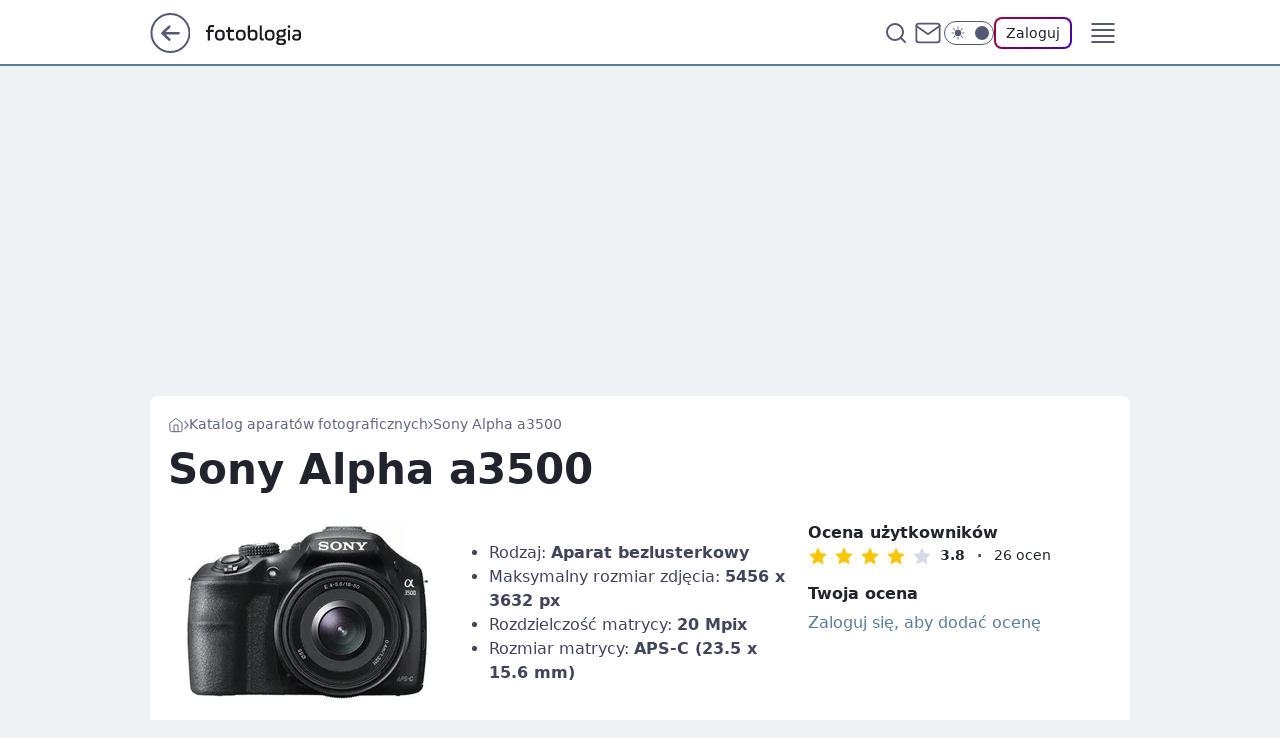

--- FILE ---
content_type: text/html; charset=utf-8
request_url: https://fotoblogia.pl/sony-alpha-a3500,aparat,6793307282036865
body_size: 31635
content:
<!doctype html><html lang="pl"><head><meta charSet="utf-8"/><meta http-equiv="x-ua-compatible" content="ie=edge"/><title data-react-helmet="true">Sony Alpha a3500 - Fotoblogia.pl</title><link rel="canonical" href="https://fotoblogia.pl/sony-alpha-a3500,aparat,6793307282036865" data-react-helmet="true"/><meta property="fb:app_id" content="772002030506453"/><meta property="fb:pages" content="178926706707"/><meta property="og:site_name" content="Fotoblogia.pl"/><meta property="og:locale" content="pl_PL"/><meta property="og:title" content="Sony Alpha a3500 - Fotoblogia.pl" data-react-helmet="true"/><meta property="og:description" content="W marcu 2014 roku australijski oddział japońskiego giganta z branży elektroniki użytkowej zaprezentował na swojej stron…" data-react-helmet="true"/><meta property="og:url" content="https://fotoblogia.pl/sony-alpha-a3500,aparat,6793307282036865" data-react-helmet="true"/><meta name="twitter:card" content="summary_large_image" data-react-helmet="true"/><meta name="twitter:title" content="Sony Alpha a3500 - Fotoblogia.pl" data-react-helmet="true"/><meta name="twitter:description" content="W marcu 2014 roku australijski oddział japońskiego giganta z branży elektroniki użytkowej zaprezentował na swojej stron…" data-react-helmet="true"/><meta property="og:type" content="website" data-react-helmet="true"/><meta property="og:image" content="https://i.wpimg.pl/628x421/m.fotoblogia.pl/1947-3aa1ea1649c1f7d5e9de3983de1.jpg" data-react-helmet="true"/><meta property="og:image:url" content="https://i.wpimg.pl/628x421/m.fotoblogia.pl/1947-3aa1ea1649c1f7d5e9de3983de1.jpg" data-react-helmet="true"/><meta name="twitter:image" content="https://i.wpimg.pl/628x421/m.fotoblogia.pl/1947-3aa1ea1649c1f7d5e9de3983de1.jpg" data-react-helmet="true"/><meta name="twitter:card" content="summary_large_image" data-react-helmet="true"/><meta name="description" data-react-helmet="true" content="W marcu 2014 roku australijski oddział japońskiego giganta z branży elektroniki użytkowej zaprezentował na swojej stron…"/><meta name="title" data-react-helmet="true" content="Sony Alpha a3500 - Fotoblogia.pl"/><meta name="logo" content="https://fotoblogia.pl/L2xvZ28uY1MZFCwBFw5uR1pMeB1UGitdVgY0VRoI"/><meta name="viewport" content="width=device-width, initial-scale=1"/><meta name="breakpoints" content="629, 1139, 1365"/><meta name="content-width" content="device-width, 630, 980, 1280"/><link rel="manifest" href="/site.webmanifest"/><meta name="mobile-web-app-capable" content="yes"/><meta name="apple-mobile-web-app-capable" content="yes"/><meta name="apple-mobile-web-app-status-bar-style" content="black-translucent"/><meta name="theme-color" content="var(--color-steel-500)"/><link rel="apple-touch-icon" href="/resources/icons/icon.png"/><link href="/assets/e943f0d/staticStyles.css" rel="preload" as="style"/><link href="/assets/e943f0d/defaultThemeStyles.css" rel="preload" as="style"/><link href="/assets/e943f0d/a63bed5c.css" rel="preload" as="style"/><link href="/assets/e943f0d/47e01b6f.css" rel="preload" as="style"/><link href="/assets/e943f0d/4b9f742f.css" rel="preload" as="style"/><link href="/assets/e943f0d/2822c163.css" rel="preload" as="style"/><link href="https://fotoblogia.pl/[base64]" rel="preload" as="script" crossorigin="anonymous"/><link href="https://www.wp.pl" rel="preconnect"/><link href="https://v.wpimg.pl" rel="preconnect"/><link href="https://www.googletagservices.com" rel="preconnect"/><link href="https://securepubads.g.doubleclick.net" rel="preconnect"/><link href="//connect.facebook.net" rel="dns-prefetch"/><link href="//cdn.pushpushgo.com" rel="dns-prefetch"/><link href="//ad.doubleclick.net" rel="dns-prefetch"/><link href="//pagead2.googlesyndication.com" rel="dns-prefetch"/><link href="//static.criteo.net" rel="dns-prefetch"/><link href="//fonts.googleapis.com" rel="dns-prefetch"/><link href="//fonts.gstatic.com" rel="dns-prefetch"/><link href="//c.amazon-adsystem.com" rel="dns-prefetch"/><link href="//bidder.criteo.com" rel="dns-prefetch"/><link href="//adx.adform.net" rel="dns-prefetch"/><link href="//fastlane.rubiconproject.com" rel="dns-prefetch"/><link href="//i.connectad.io" rel="dns-prefetch"/><link href="//hbopenbid.pubmatic.com" rel="dns-prefetch"/><link href="//htlb.casalemedia.com" rel="dns-prefetch"/><link href="//ib.adnxs.com" rel="dns-prefetch"/><link href="//ads.businessclick.com" rel="dns-prefetch"/><link href="//wirtualn-d.openx.net" rel="dns-prefetch"/><link href="//an.facebook.com" rel="dns-prefetch"/><link href="//a.teads.tv" rel="dns-prefetch"/><link href="//prebid-eu.creativecdn.com" rel="dns-prefetch"/><link rel="stylesheet" type="text/css" href="/assets/e943f0d/staticStyles.css"/><style id="inlineStyles">:root{--color-steel-50:#e6eef4;--color-steel-100:#afc5d4;--color-steel-200:#88a8bf;--color-steel-300:#759ab4;--color-steel-400:#688ba4;--color-steel-400-rgb:104, 139, 164;--color-steel-500:#597e98;--color-steel-500-rgb:89, 126, 152;--color-steel-600:#577387;--color-steel-700:#4a6475;--color-brand:var(--color-steel-500);--color-brand-rgb:var(--color-steel-500-rgb);--color-brand-lightened:#8397a6;--color-brand-darkened:#3c4b56;--color-brand-white:#d0d8dd;--color-brand-link:var(--color-steel-500);--radius-brand:8px;}body.dark{--color-brand:var(--color-steel-400);--color-brand-rgb:var(--color-steel-400-rgb);--color-brand-link:var(--color-steel-200);}svg.header__siteLogo{width:95px;margin-top:3px;}</style><link id="theme" rel="stylesheet" type="text/css" href="/assets/e943f0d/defaultThemeStyles.css"/><link rel="stylesheet" type="text/css" href="/assets/e943f0d/a63bed5c.css"/><link rel="stylesheet" type="text/css" href="/assets/e943f0d/47e01b6f.css"/><link rel="stylesheet" type="text/css" href="/assets/e943f0d/4b9f742f.css"/><link rel="stylesheet" type="text/css" href="/assets/e943f0d/2822c163.css"/><script src="https://fotoblogia.pl/[base64]" crossorigin="anonymous"></script><script id="wpjslib-config">
          var screeningv2 = true;
          var WP = [];
          var wp_gaf_targeting = {"rv":"2","spin":"blyoslaq","rekids":"240938","prefly":"1","advSlots":"006","ctype":"collectionrecord","cid":"6793307282036865","cview":"","cuct":"","ccategory":"aparat_fotograficzny","REKtagi":"","tmt":"","ciab":"","phtml":"fotoblogia.pl/sony-alpha-a3500,aparat,6793307282036865"};
          var wp_pvid = 'd83e10755b4832940db3';
          var rekid = '240938';
          var wp_sn = 'nwm_fotoblogia';
          var wp_mobile = false;
          var wp_defer_vendors = 'siteReady';
          
          
          var wp_fb_id = null;
          var wp_push_notification_on = true;
          
          
          
          
  
  var wp_consent_color = 'var(--color-steel-500)'
  var wp_consent_logo = 'https://fotoblogia.pl/logo.png'
  
  
  
  
          var wp_spa_config = {"platform":"desktop","payload":{"dot":{"ctype":"collectionrecord","cplatform":"crisp","csystem":"ncr","bunch":"CollectionViews","cid":"6793307282036865","cname":"Sony Alpha a3500","ccategory":"Aparat fotograficzny","cdate":"1998-12-31","ciab":"","ctlength":"1578","href":"https://fotoblogia.pl/sony-alpha-a3500,aparat,6793307282036865","canonical":"https://fotoblogia.pl/sony-alpha-a3500,aparat,6793307282036865","darkmode":0}},"desktop":{"dot":{"base":"nwm_fotoblogia","bunches":{"Home":"233771","Publication":"235597","PublicationsListing":"233773","PublicationPremium":"237453","CollectionViews":"240938","Gallery":"242498"}}},"mobile":{"dot":{"base":"nwm_fotoblogia","bunches":{"Home":"233776","Publication":"233777","PublicationsListing":"241275","PublicationPremium":"237454","CollectionViews":"240944","Gallery":"242499"}}}};
          var TECH = true;
          
          wp_spa_config.payload.dot.layout = window.matchMedia('(min-width: 1366px)').matches ? 'wide' : 'narrow';
          window.matchMedia('(min-width: 1366px)').addEventListener('change', function(event) {
            wp_dot_addparams.layout = event.matches ? 'wide' : 'narrow';
          });
          
          var getPopoverAnchor = async () => document.querySelector('[data-role="onelogin-button"]');
          </script><meta name="gaf" content="blyoslaq"/><script id="gaf-response">var wp_gaf_rv = '2';
/*! @WPM ! WPJSlib ES6 production 2.5.572 2.5.572/wpjslib-chunk-gaf-wpjslib-gaf.js (2026-01-16 14:10:09) */(()=>{"use strict";var t={d:(r,n)=>{for(var e in n)t.o(n,e)&&!t.o(r,e)&&Object.defineProperty(r,e,{enumerable:!0,get:n[e]})},o:(t,r)=>Object.prototype.hasOwnProperty.call(t,r),r:t=>{"undefined"!=typeof Symbol&&Symbol.toStringTag&&Object.defineProperty(t,Symbol.toStringTag,{value:"Module"}),Object.defineProperty(t,"__esModule",{value:!0})}},r={};t.r(r),t.d(r,{coveringSlots:()=>E,getGigaSlotNumber:()=>jt,getHeaderSlotNumber:()=>St,getSlotsFromHead:()=>wt,init:()=>_t,loadPayloadV2:()=>At,payloadBodies:()=>T,resetCoverPayload:()=>ht,resetHeaderPayload:()=>gt,setPayload:()=>pt});const n=function(t){var r=this.length,n=(parseInt(t,10)||0)+r;if(!(n<0||n>=2*r))return this[n%r]};function e(t){return e="function"==typeof Symbol&&"symbol"==typeof Symbol.iterator?function(t){return typeof t}:function(t){return t&&"function"==typeof Symbol&&t.constructor===Symbol&&t!==Symbol.prototype?"symbol":typeof t},e(t)}function o(t,r,n){return(r=function(t){var r=function(t,r){if("object"!=e(t)||!t)return t;var n=t[Symbol.toPrimitive];if(void 0!==n){var o=n.call(t,r||"default");if("object"!=e(o))return o;throw new TypeError("@@toPrimitive must return a primitive value.")}return("string"===r?String:Number)(t)}(t,"string");return"symbol"==e(r)?r:r+""}(r))in t?Object.defineProperty(t,r,{value:n,enumerable:!0,configurable:!0,writable:!0}):t[r]=n,t}function i(t,r){return function(t){if(Array.isArray(t))return t}(t)||function(t,r){var n=null==t?null:"undefined"!=typeof Symbol&&t[Symbol.iterator]||t["@@iterator"];if(null!=n){var e,o,i,a,c=[],u=!0,l=!1;try{if(i=(n=n.call(t)).next,0===r){if(Object(n)!==n)return;u=!1}else for(;!(u=(e=i.call(n)).done)&&(c.push(e.value),c.length!==r);u=!0);}catch(t){l=!0,o=t}finally{try{if(!u&&null!=n.return&&(a=n.return(),Object(a)!==a))return}finally{if(l)throw o}}return c}}(t,r)||c(t,r)||function(){throw new TypeError("Invalid attempt to destructure non-iterable instance.\nIn order to be iterable, non-array objects must have a [Symbol.iterator]() method.")}()}function a(t){return function(t){if(Array.isArray(t))return u(t)}(t)||function(t){if("undefined"!=typeof Symbol&&null!=t[Symbol.iterator]||null!=t["@@iterator"])return Array.from(t)}(t)||c(t)||function(){throw new TypeError("Invalid attempt to spread non-iterable instance.\nIn order to be iterable, non-array objects must have a [Symbol.iterator]() method.")}()}function c(t,r){if(t){if("string"==typeof t)return u(t,r);var n={}.toString.call(t).slice(8,-1);return"Object"===n&&t.constructor&&(n=t.constructor.name),"Map"===n||"Set"===n?Array.from(t):"Arguments"===n||/^(?:Ui|I)nt(?:8|16|32)(?:Clamped)?Array$/.test(n)?u(t,r):void 0}}function u(t,r){(null==r||r>t.length)&&(r=t.length);for(var n=0,e=Array(r);n<r;n++)e[n]=t[n];return e}const l=function(t){return a(t).reduce(function(t,r){var n=i(r,2),e=n[0],a=n[1];if(void 0===e)throw new TypeError("Iterator value ".concat(r," is not an entry object"));return Object.assign(t,o({},e,a))},{})};if("undefined"==typeof globalThis){Object.defineProperty(Object.prototype,"__magic__",{get:function(){return this},configurable:!0});var f=__magic__;delete Object.prototype.__magic__,Object.defineProperty(f,"globalThis",{value:f,writable:!0,enumerable:!1,configurable:!0})}Object.fromEntries||Object.defineProperty(Object,"fromEntries",{value:l}),Array.prototype.at||Object.defineProperty(Array.prototype,"at",{value:n});var s="WPtcs2";const d=function(t){return Object.create(null,t)};const y=function(t){var r,n=arguments.length>1&&void 0!==arguments[1]?arguments[1]:window;try{r=n[t]}catch(t){console.error(t)}return r};function b(t){return b="function"==typeof Symbol&&"symbol"==typeof Symbol.iterator?function(t){return typeof t}:function(t){return t&&"function"==typeof Symbol&&t.constructor===Symbol&&t!==Symbol.prototype?"symbol":typeof t},b(t)}var m=function(t,r){return b(t)===r};[["u","undefined"],["s","string"],["b","boolean"],["n","number"],["g","bigint"],["o","object"],["f","function"],["m","symbol"]].forEach(function(t){m[t[0]]=function(r){return m(r,t[1])}});const v=m;const p=function(t,r,n){var e=Object.getOwnPropertyDescriptor(t,r);e&&!e.configurable||Object.defineProperty(t,r,{value:n,writable:!0,configurable:!0,enumerable:!v.f(n)}),null!=e&&e.writable&&(t[r]=n)};const g=function(t,r){var n=arguments.length>2&&void 0!==arguments[2]?arguments[2]:window;p(n,t,r)};var h=function(t){var r,n;!function(t){g("wp_dot_addparams",t)}(Object.assign((n=y("wp_dot_addparams"),(n&&r?n[r]:n)||d()),t))};const w=function(t){var r=arguments.length>1&&void 0!==arguments[1]?arguments[1]:0;return v.s(t)&&(r>0?t.length===r:t.length>0)};var S=function(){return y("wp_sn")},j=function(t){return(w(t)||t instanceof RegExp)&&new RegExp(t).test(S())},O=function(){return!(!j("_m_|_mobile")&&!y("wp_mobile"))};const _="__wpjsdebug__";var A=window[_]||d();try{window[_]=A}catch(t){}const P=A;var I={},T={},E=[];P.slotsFromHead=I,P.payloadBodies=T,P.coveringSlots=E;var x=!1,C=function(t){x=t};const H=function(){return document.head};const F=function(t){return H().appendChild(t)};const G=function(){var t=arguments.length>0&&void 0!==arguments[0]?arguments[0]:"div";return document.createElement(t)};const k=function(t){var r=arguments.length>1&&void 0!==arguments[1]?arguments[1]:"wpcss",n=(arguments.length>2?arguments[2]:void 0)||G("style");return n.type="text/css",n.dataset.id=r,n.textContent=t,n};const M=function(t){if(null==t)throw new TypeError("Cannot convert undefined or null to object");var r=[];for(var n in t)Object.prototype.hasOwnProperty.call(t,n)&&Object.prototype.propertyIsEnumerable.call(t,n)&&r.push([n,t[n]]);return r};function N(t,r){return function(t){if(Array.isArray(t))return t}(t)||function(t,r){var n=null==t?null:"undefined"!=typeof Symbol&&t[Symbol.iterator]||t["@@iterator"];if(null!=n){var e,o,i,a,c=[],u=!0,l=!1;try{if(i=(n=n.call(t)).next,0===r){if(Object(n)!==n)return;u=!1}else for(;!(u=(e=i.call(n)).done)&&(c.push(e.value),c.length!==r);u=!0);}catch(t){l=!0,o=t}finally{try{if(!u&&null!=n.return&&(a=n.return(),Object(a)!==a))return}finally{if(l)throw o}}return c}}(t,r)||function(t,r){if(t){if("string"==typeof t)return B(t,r);var n={}.toString.call(t).slice(8,-1);return"Object"===n&&t.constructor&&(n=t.constructor.name),"Map"===n||"Set"===n?Array.from(t):"Arguments"===n||/^(?:Ui|I)nt(?:8|16|32)(?:Clamped)?Array$/.test(n)?B(t,r):void 0}}(t,r)||function(){throw new TypeError("Invalid attempt to destructure non-iterable instance.\nIn order to be iterable, non-array objects must have a [Symbol.iterator]() method.")}()}function B(t,r){(null==r||r>t.length)&&(r=t.length);for(var n=0,e=Array(r);n<r;n++)e[n]=t[n];return e}const z=function(t,r){if("[object Object]"===Object.prototype.toString.call(t))for(var n=M(t),e=n.length,o=0;o<e;o++){var i=N(n[o],2);r(i[0],i[1])}};var R=!1;try{var U="_X_",W=window.localStorage;W.setItem(U,U),W.removeItem(U),R=!0}catch(t){}const $=function(){return R};const q=[/<script\b[^<]*(?:(?!<\/script>)<[^<]*)*<\/script>/gi,/\b(onerror|onload|onclick|onmouseover|onsubmit|onfocus|onblur)(?=\s*=)/gi,/\balert(?=\s*\()/gi,/\bjavascript:/gi];const D=function(t){for(var r=q[0],n=t;r.test(n);)n=n.replace(r,"");return n};const J=function(t){if($())return D(window.localStorage.getItem(t))};const V=function(t,r){return document["querySelector".concat(r?"All":"")](t)};const X=function(t,r,n){var e=V(t),o="";return e&&(o=(e.getAttribute(r||"content")||o).slice(0,n||255)),o};const K=function(){var t;return X('meta[name="gaf"]')||(null===(t=y("wp_gaf_targeting"))||void 0===t?void 0:t.spin)};const L=function(t){return null==t};const Q=function(t){return!L(t)&&v.o(t)&&!Array.isArray(t)};const Y=function(t){return Q(t)&&Object.keys(t).length>0};var Z="bodyCode";const tt={delivered:"dv",run:"rn",viewed:"vd",missing:"ms",error:"er",registered:"rg",isAsr:"asr",isItr:"itr",reloaded:"i",relatedContent:"rc",hoverTime:"hvr"};const rt=function(t){return parseInt(t,10)||0};const nt=function(t){if(Q(t))return z(tt,function(r){t[r]=rt(t[r])}),function(t){g(Z,void 0,t)}(t),t.container=void 0,t};var et,ot,it,at,ct,ut,lt,ft,st=!1,dt=!1,yt=!1,bt=0,mt=!1,vt=0,pt=function(t){Object.assign(T,t)},gt=function(){ct&&ct.remove()},ht=function(){clearTimeout(it),E.length=0,at&&at.remove()},wt=function(){return I},St=function(){return ut},jt=function(){return ft},Ot=function(t,r){var n,e=null==r?void 0:r.height;if(e)return"".concat(e,"px");var o=null===(n=t.match(/"(?:minHeight|height)":([1,2]?\d{2})(?:,|\})/))||void 0===n?void 0:n[1];return o?"".concat(o,"px"):x?"60px":t.match(/scalable/)?"7.2vw":"100px"},_t=function(){if(!st){st=!0;try{var t=window.performance;if(t.mark("GAFHeadStart"),et=K()){p(window,et,function(t){if(Y(t)){ot=t;var r=t.slots;z(r,function(t){var n=rt(t),e=nt(r[n]);if(e){var o=e.campaign,i=e.dfpConfig;if((o||i)&&(I[n]=e,o)){var a,c=null===(a=o.adm)||void 0===a||null===(a=a.creations)||void 0===a?void 0:a[0];c&&function(t,r){if(!t.disablePrefly){var n=JSON.stringify(t);n.match(/welcomeScreen|pageCover/)?(dt=!0,h({isWelcomeScreen:1}),E.push(r)):n.match(/headline|panelPremium/)?(yt=!0,ut=r,C(O()),bt=Ot(n,t)):n.match(/stiltedBanner/)&&(mt=!0,ft=r,C(O()),vt=function(t){var r=null==t?void 0:t.height;if(r)return"".concat(r,"px")}(t))}}(c,n)}}}),J(s)&&(dt&&(at=k("body>*{opacity:0 !important}"),F(at),it=setTimeout(ht,3e3)),yt&&(ct=k(".".concat(et,"h{min-height:").concat(bt)),F(ct)),mt&&vt&&(lt=k(".".concat(et,"g{min-height:").concat(vt)),F(lt)))}})}t.mark("GAFHeadStop"),t.measure("GAFHeadTiming","GAFHeadStart","GAFHeadStop")}catch(t){}}},At=function(){return ot};const Pt=function(t){return Object.freeze&&Object.freeze(t),t};const It=function(){var t=K();if(t)return btoa(t)};try{_t();var Tt=Pt(r),Et=It();g(Et,Tt),g("__headpayload",Tt)}catch(t){console.error(t)}})();
blyoslaq({"spin":"blyoslaq","bunch":240938,"context":{"dsa":false,"minor":false,"bidRequestId":"61dd3e1e-81ab-41a1-a9ce-812e1b83b49a","maConfig":{"timestamp":"2026-01-15T08:59:46.335Z"},"dfpConfig":{"timestamp":"2026-01-15T11:58:29.480Z"},"sda":[],"targeting":{"client":{},"server":{},"query":{"REKtagi":"","advSlots":"006","ccategory":"aparat_fotograficzny","ciab":"","cid":"6793307282036865","ctype":"collectionrecord","cuct":"","cview":"","phtml":"fotoblogia.pl/sony-alpha-a3500,aparat,6793307282036865","prefly":"1","pvid":"d83e10755b4832940db3","rekids":"240938","rv":"2","sn":"nwm_fotoblogia","spin":"blyoslaq","tmt":""}},"directOnly":0,"geo":{"country":"840","region":"","city":""},"statid":"","mlId":"","rshsd":"11","isRobot":false,"curr":{"EUR":4.2192,"USD":3.6346,"CHF":4.5302,"GBP":4.8692},"rv":"2","status":{"advf":2,"ma":2,"ma_ads-bidder":2,"ma_cpv-bidder":2,"ma_high-cpm-bidder":2}},"slots":{"6":{"delivered":"","campaign":null,"dfpConfig":null}},"bdd":{}});</script><script crossorigin="anonymous" src="https://fotoblogia.pl/[base64]" id="wpjslib6" type="module" async=""></script><link rel="alternate" type="application/rss+xml" title="Aktualności" href="/rss/aktualnosci"/></head><body data-blocked-scroll="false" class=""><div data-container="true" id="root"><div class="bLyoXUTc"><div class="bLyoYFSg"><div class="bLyoSlaw"></div></div><div><script>(function (querySelector, slotNumber, querySelectorAlternative, handleNativeAd, nativeAdComponentClass) {var WP = window.WP;var setNative;if (handleNativeAd) {if (nativeAdComponentClass) {setNative = handleNativeAd(nativeAdComponentClass);}else {setNative = handleNativeAd;}}else {setNative = function (data, onViewCallback) {if (!window.callbacksAf) {window.callbacksAf = {};}var slotData = {dataNative: data,onViewCallback: onViewCallback,};window.callbacksAf[slotNumber] = slotData;};}if (typeof querySelector !== 'undefined' && typeof WP !== 'undefined') {WP.push(function () {WP.gaf.registerSlot(slotNumber, querySelector, {setNative: setNative,alternativeSlot: querySelectorAlternative,});});}})('.bLyoSlaw', 6, '', null, '')</script></div></div><div class="bLyoXUTg"><div class="bLyoYFSk"><div class="bLyoSlaA"></div></div><div></div></div><div class="bLyoXUUH"><div class="bLyoYFTL"><div class="bLyoSlcb"></div></div><div><script>(function (querySelector, slotNumber, querySelectorAlternative, handleNativeAd, nativeAdComponentClass) {var WP = window.WP;var setNative;if (handleNativeAd) {if (nativeAdComponentClass) {setNative = handleNativeAd(nativeAdComponentClass);}else {setNative = handleNativeAd;}}else {setNative = function (data, onViewCallback) {if (!window.callbacksAf) {window.callbacksAf = {};}var slotData = {dataNative: data,onViewCallback: onViewCallback,};window.callbacksAf[slotNumber] = slotData;};}if (typeof querySelector !== 'undefined' && typeof WP !== 'undefined') {WP.push(function () {WP.gaf.registerSlot(slotNumber, querySelector, {setNative: setNative,alternativeSlot: querySelectorAlternative,});});}})('.bLyoSlcb', 89, '', null, '')</script></div></div><div class="blyoslaqh"></div><div class="Vbb"><header class="Zbh" data-st-area="header"><div class="Zb"><div class="B9b"><a href="https://www.wp.pl/?src01=20804" class="B9hz cHJldmVudENC" data-st-area="goToSG" target="_blank" rel="noopener"><svg xmlns="http://www.w3.org/2000/svg" width="41" height="40" fill="none" class="B9h3"><circle cx="20.447" cy="20" r="19" fill="transparent" stroke="currentColor" stroke-width="2"></circle><path fill="currentColor" d="m18.5 12.682-.166.133-6.855 6.472a1 1 0 0 0-.089.099l.117-.126q-.087.082-.155.175l-.103.167-.075.179q-.06.178-.06.374l.016.193.053.208.08.178.103.16.115.131 6.853 6.47a1.4 1.4 0 0 0 1.897 0 1.213 1.213 0 0 0 .141-1.634l-.14-.157-4.537-4.283H28.44c.741 0 1.342-.566 1.342-1.266 0-.635-.496-1.162-1.143-1.252l-.199-.014-12.744-.001 4.536-4.281c.472-.445.519-1.14.141-1.634l-.14-.158a1.4 1.4 0 0 0-1.55-.237z"></path></svg></a></div><div class="Zbj"><a href="/" class="EVnf cHJldmVudENC" title="Fotoblogia.pl"><svg class="header__siteLogo Zbl"><use href="/resources/siteLogo.svg#root"></use></svg></a></div><ul class="B5ht"><li class="D9l1"><div class="D9l3"><span class="HHu5 HHut HHun"><a href="/aparaty" class="GFat GFsh D9at EVnf cHJldmVudENC">Aparaty</a></span></div></li><li class="D9l1"><div class="D9l3"><span class="HHu5 HHut HHun"><a href="/obiektywy" class="GFat GFsh D9at EVnf cHJldmVudENC">Obiektywy</a></span></div></li><li class="D9l1"><div class="D9l3"><span class="HHu5 HHut HHun"><a href="/smartfony,temat,6004704156673153" class="GFat GFsh D9at EVnf cHJldmVudENC">Smartfony</a></span></div></li><li class="D9l1"><div class="D9l3"><span class="HHu5 HHut HHun"><a href="/poradniki,temat,6034781619700353" class="GFat GFsh D9at EVnf cHJldmVudENC">Poradniki</a></span></div></li></ul><div class="B7hv"><div class="B7hx"><div class="APc5 APc1"><div class="APc7"><div class="APc9"><input type="text" class="APc-" placeholder="Szukaj w Fotoblogia.pl" value=""/><button type="button" class="HTb HTnf APdd" aria-label="Szukaj"><svg xmlns="http://www.w3.org/2000/svg" fill="none" stroke="currentColor" stroke-linecap="round" stroke-linejoin="round" stroke-width="2" viewBox="0 0 24 24" class="APb3"><circle cx="11" cy="11" r="8"></circle><path d="m21 21-4.35-4.35"></path></svg></button></div></div></div></div><a href="https://poczta.wp.pl/login/login.html" class="cHJldmVudENC"><svg xmlns="http://www.w3.org/2000/svg" fill="none" viewBox="0 0 32 32" class="B7b3"><path stroke="currentColor" stroke-linecap="round" stroke-linejoin="round" stroke-width="1.8" d="M6.66 6.66h18.68a2.34 2.34 0 0 1 2.335 2.334v14.012a2.34 2.34 0 0 1-2.335 2.335H6.66a2.34 2.34 0 0 1-2.335-2.335V8.994A2.34 2.34 0 0 1 6.66 6.66"></path><path stroke="currentColor" stroke-linecap="round" stroke-linejoin="round" stroke-width="1.8" d="M27.676 8.994 16 17.168 4.324 8.994"></path></svg></a><div class="B7bx"><div><input type="checkbox" class="ANcn" id="darkModeCheckbox"/><label class="ANar" for="darkModeCheckbox"><div class="ANcp"><svg xmlns="http://www.w3.org/2000/svg" fill="currentColor" viewBox="0 0 16 16" class="ANcr ANct"><path d="M15.293 11.293A8 8 0 0 1 4.707.707a8.001 8.001 0 1 0 10.586 10.586"></path></svg><svg xmlns="http://www.w3.org/2000/svg" fill="currentColor" viewBox="0 0 30 30" class="ANcr"><path d="M14.984.986A1 1 0 0 0 14 2v3a1 1 0 1 0 2 0V2A1 1 0 0 0 14.984.986M5.797 4.8a1 1 0 0 0-.695 1.717l2.12 2.12a1 1 0 1 0 1.415-1.413L6.516 5.102a1 1 0 0 0-.72-.303m18.375 0a1 1 0 0 0-.688.303l-2.12 2.12a1 1 0 1 0 1.413 1.415l2.121-2.121a1 1 0 0 0-.726-1.717M15 8a7 7 0 0 0-7 7 7 7 0 0 0 7 7 7 7 0 0 0 7-7 7 7 0 0 0-7-7M2 14a1 1 0 1 0 0 2h3a1 1 0 1 0 0-2zm23 0a1 1 0 1 0 0 2h3a1 1 0 1 0 0-2zM7.91 21.06a1 1 0 0 0-.687.303l-2.121 2.121a1 1 0 1 0 1.414 1.414l2.12-2.12a1 1 0 0 0-.726-1.717m14.15 0a1 1 0 0 0-.697 1.717l2.121 2.121a1 1 0 1 0 1.414-1.414l-2.12-2.12a1 1 0 0 0-.717-.303m-7.076 2.926A1 1 0 0 0 14 25v3a1 1 0 1 0 2 0v-3a1 1 0 0 0-1.016-1.014"></path></svg></div><div class="ANcx"></div></label></div></div><div class="JLb-"><button type="button" class="HTb HTnf EDd-" aria-label="Zaloguj się" data-role="onelogin-button"><span class="HHv9 EDml HHut">Zaloguj</span></button><div class="JLb9"></div></div></div><div class="Zbr"><div role="button" tabindex="0" aria-label="Menu" class="Xbd"><svg xmlns="http://www.w3.org/2000/svg" fill="none" viewBox="0 0 32 32"><path stroke="currentColor" stroke-linecap="round" stroke-linejoin="round" stroke-width="1.8" d="M5 19h22M5 13h22M5 7h22M5 25h22"></path></svg></div><div class="CFib"><aside class="CFij"><div class="CFil"><div class="APc5 APc3"><div class="APc7"><div class="APc9"><input type="text" class="APc-" placeholder="Szukaj w Fotoblogia.pl" value=""/><div class="APdd"><svg xmlns="http://www.w3.org/2000/svg" fill="none" stroke="currentColor" stroke-linecap="round" stroke-linejoin="round" stroke-width="2" viewBox="0 0 24 24" class="APb3"><circle cx="11" cy="11" r="8"></circle><path d="m21 21-4.35-4.35"></path></svg></div></div></div></div><nav class="CFif"><ul class="D-ht"><li class="D-l9"><span class="D-l3"><div class="D-l7"><a href="/aparaty" class="GFat D-at EVnf cHJldmVudENC">Aparaty</a></div></span></li><li class="D-l9"><span class="D-l3"><div class="D-l7"><a href="/obiektywy" class="GFat D-at EVnf cHJldmVudENC">Obiektywy</a></div></span></li><li class="D-l9"><span class="D-l3"><div class="D-l7"><a href="/smartfony,temat,6004704156673153" class="GFat D-at EVnf cHJldmVudENC">Smartfony</a></div></span></li><li class="D-l9"><span class="D-l3"><div class="D-l7"><a href="/poradniki,temat,6034781619700353" class="GFat D-at EVnf cHJldmVudENC">Poradniki</a></div></span></li></ul></nav></div></aside></div></div></div><div id="loading-bar" class="B1hj"></div></header></div><div class="bLyoVNVN"></div><div class="Va9"><div class="Jv"><style>.bLyoSVZx{
      min-height: 0px;
      display: flex;
      align-items: center;
      justify-content: center;
      margin: 15px auto;
    }
      .bLyoXjTV{
    min-height: inherit;
    height: inherit;
    position: inherit;
    display: inherit;
    flex: 0 0 100%;
  }</style><div class="bLyoSVZx Lx Lv Lz"><div><script>(function (slotNumber, querySelector, optionsRaw) {
    var WP = window.WP;
    var options = optionsRaw && JSON.parse(optionsRaw);
    WP.push(function () {
        WP.gaf.registerPlaceholder(slotNumber, querySelector, options);
    });
}(3, '.bLyoSVZx' , '{"fixed":true,"sticky":false,"durable":false,"margin":"15px auto"}'))</script></div><img class="bLyoTGYB" src="https://v.wpimg.pl/ZXJfd3AudTkrBBIAbg54LGhcRlAxHQUrPgJGH2MAeGJoSQ1eIBI_K2UHAEVuBTY5KQMMXC0RPyoVERQdMgM9ejc"/><div class="bLyoXjTV"><style>.bLyoXUSZ, .bLyoYFSd {
    min-height: inherit;
    height: inherit;
    position: inherit;
    display: inherit;
    flex: 0 0 100%;
  }</style><div class="bLyoXUSZ"><div class="bLyoYFSd"><div class="bLyoSlat"></div></div><div><script>(function (querySelector, slotNumber, querySelectorAlternative, handleNativeAd, nativeAdComponentClass) {var WP = window.WP;var setNative;if (handleNativeAd) {if (nativeAdComponentClass) {setNative = handleNativeAd(nativeAdComponentClass);}else {setNative = handleNativeAd;}}else {setNative = function (data, onViewCallback) {if (!window.callbacksAf) {window.callbacksAf = {};}var slotData = {dataNative: data,onViewCallback: onViewCallback,};window.callbacksAf[slotNumber] = slotData;};}if (typeof querySelector !== 'undefined' && typeof WP !== 'undefined') {WP.push(function () {WP.gaf.registerSlot(slotNumber, querySelector, {setNative: setNative,alternativeSlot: querySelectorAlternative,});});}})('.bLyoSlat', 3, '', null, '')</script></div></div></div></div></div></div><div class="bLyoVNVQ"></div><main class="CBan wpp-floating"><article id="main-content" class="FXqj"><div><span class="HHu5 H1yp HHut"><a href="/" class="EVnf cHJldmVudENC" title="Fotoblogia.pl"><svg xmlns="http://www.w3.org/2000/svg" fill="none" viewBox="0 0 16 16" class="H1b3"><path stroke="currentColor" stroke-linecap="round" stroke-linejoin="round" d="m2 6 6-4.666L14 6v7.334a1.333 1.333 0 0 1-1.333 1.333H3.333A1.333 1.333 0 0 1 2 13.334z"></path><path stroke="currentColor" stroke-linecap="round" stroke-linejoin="round" d="M6 14.667V8h4v6.667"></path></svg></a><svg xmlns="http://www.w3.org/2000/svg" fill="currentColor" viewBox="0 0 14 24" class="H1yt"><path d="M9.48 11.648a.5.5 0 0 1 0 .704L.7 21.195a1 1 0 0 0 0 1.41l.676.68a1 1 0 0 0 1.419 0L13.3 12.705a1 1 0 0 0 0-1.41L2.795.715a1 1 0 0 0-1.42 0l-.675.68a1 1 0 0 0 0 1.41z"></path></svg><a href="/aparaty" class="EVnf cHJldmVudENC" title="Katalog aparatów fotograficznych">Katalog aparatów fotograficznych</a><svg xmlns="http://www.w3.org/2000/svg" fill="currentColor" viewBox="0 0 14 24" class="H1yt"><path d="M9.48 11.648a.5.5 0 0 1 0 .704L.7 21.195a1 1 0 0 0 0 1.41l.676.68a1 1 0 0 0 1.419 0L13.3 12.705a1 1 0 0 0 0-1.41L2.795.715a1 1 0 0 0-1.42 0l-.675.68a1 1 0 0 0 0 1.41z"></path></svg><span class="H1yv">Sony Alpha a3500</span></span><script type="application/ld+json">{"@context":"https://schema.org/","@type":"BreadcrumbList","itemListElement":[{"@type":"ListItem","position":1,"name":"Fotoblogia.pl","item":"https://fotoblogia.pl/"},{"@type":"ListItem","position":2,"name":"Katalog aparatów fotograficznych","item":"https://fotoblogia.pl/aparaty"},{"@type":"ListItem","position":3,"name":"Sony Alpha a3500"}]}</script><div class="HDgp"><span class="HDbh">Sony Alpha a3500</span></div></div><div class="HXpr"><div class="RRb"><picture class="RRuj"><source media="(max-width: 629px)" srcSet="https://v.wpimg.pl/ODNkZTEuYCUvCSxnag5tMGxReD0sV2NmO0lgdmoWYDx8WG57KFspKzoEODgqEiYlYBs2e3RMe3NjWDs1dBAudXhfYzd0E3ggew5jMCBGdnx9Dz9lax8_I2wW"/><source media="(min-width: 630px)" srcSet="https://v.wpimg.pl/ODNkZTEuYCUvCSxnag5tMGxReD0sV2NmO0lgdmoWYDx_U2l7KFspKzoEODgqEiYlYBs2e3RMe3NjWDs1dBAudXhfYzd0E3ggew5jMCBGdnx9Dz9lax8_I2wW"/><img src="https://v.wpimg.pl/ZGUxLmpwdSY0GjpeXwx4M3dCbgQZVXZlIFp2T18UdXZnQHwVXxp0IToMIw8cGD0uNFY8AV9GY3NiVX8MEUY_JmROeFQTRjxwMU0pVBQSaX5tSygIQVkwNzJaMQ" alt="Sony Alpha a3500" loading="eager" class="O3az RRarv"/></picture><ul class="XJrv RRarx"><li>Rodzaj<!-- -->: <b>Aparat bezlusterkowy</b></li><li>Maksymalny rozmiar zdjęcia<!-- -->: <b>5456 x 3632 px</b></li><li>Rozdzielczość matrycy<!-- -->: <b>20 Mpix</b></li><li>Rozmiar matrycy<!-- -->: <b>APS-C (23.5 x 15.6 mm)</b></li></ul></div><div class="HXyn"><div class="A9d9"><div class="A9d7"><span class="HHu7 HHut HHun">Ocena użytkowników</span><div class="C3jb"><ul class="IHb" role="radiogroup" data-value="3.8"><li class="IHzr"><svg xmlns="http://www.w3.org/2000/svg" viewBox="0 0 17.772 17" class="IHzh IHzn" role="radio" aria-checked="true" aria-posinset="1" aria-setsize="5" tabindex="-1"><path fill="currentColor" d="m8.886 1 2.437 4.937 5.45.8-3.943 3.837.93 5.426-4.874-2.563L4.013 16l.931-5.426L1 6.733l5.45-.8Z"></path></svg></li><li class="IHzr"><svg xmlns="http://www.w3.org/2000/svg" viewBox="0 0 17.772 17" class="IHzh IHzn" role="radio" aria-checked="true" aria-posinset="2" aria-setsize="5" tabindex="-1"><path fill="currentColor" d="m8.886 1 2.437 4.937 5.45.8-3.943 3.837.93 5.426-4.874-2.563L4.013 16l.931-5.426L1 6.733l5.45-.8Z"></path></svg></li><li class="IHzr"><svg xmlns="http://www.w3.org/2000/svg" viewBox="0 0 17.772 17" class="IHzh IHzn" role="radio" aria-checked="true" aria-posinset="3" aria-setsize="5" tabindex="-1"><path fill="currentColor" d="m8.886 1 2.437 4.937 5.45.8-3.943 3.837.93 5.426-4.874-2.563L4.013 16l.931-5.426L1 6.733l5.45-.8Z"></path></svg></li><li class="IHzr"><svg xmlns="http://www.w3.org/2000/svg" viewBox="0 0 17.772 17" class="IHzh IHzn" role="radio" aria-checked="true" aria-posinset="4" aria-setsize="5" tabindex="-1"><path fill="currentColor" d="m8.886 1 2.437 4.937 5.45.8-3.943 3.837.93 5.426-4.874-2.563L4.013 16l.931-5.426L1 6.733l5.45-.8Z"></path></svg></li><li class="IHzr"><svg xmlns="http://www.w3.org/2000/svg" viewBox="0 0 17.772 17" class="IHzh IHzn IHzj" role="radio" aria-checked="false" aria-posinset="5" aria-setsize="5" tabindex="-1"><path fill="currentColor" d="m8.886 1 2.437 4.937 5.45.8-3.943 3.837.93 5.426-4.874-2.563L4.013 16l.931-5.426L1 6.733l5.45-.8Z"></path></svg></li></ul><span class="HHu5 C3jd HHut HHun">3.8</span><span class="HHu5 C3jf HHut">26 ocen</span></div></div><div class="A9d7"><span class="HHu7 HHut HHun">Twoja ocena</span><button class="HTxx HTb A9d-" type="button"><div><div class="HTar">Zaloguj się, aby dodać ocenę</div></div></button></div></div></div></div><div class="HXpr"><div class="FXqj"><div><div class="V1fd READABLE_BY_TTS_CLASS"><p>W marcu 2014 roku australijski oddział japońskiego giganta z branży elektroniki użytkowej zaprezentował na swojej stronie specyfikację modelu Sony Alpha a3500. Bezlusterkowiec to odświeżona wersja <a href="https://fotoblogia.pl/t/10835,sony-alpha-a3000">Sony Alpha <span data-last-word>a3000</span></a> ze zmianami w postaci nowej matrycy (APS-C Exmor™) oraz obiektywu kitowego, czyli Sony E 18–50 mm f/4–5.6. Sony Alpha a3500 kosztował w dniu premiery ok. 1400 zł.</p></div><style>.bLyoXjTX{
    min-height: inherit;
    height: inherit;
    position: inherit;
    display: inherit;
    flex: 0 0 100%;
  }</style><div class="bLyoSVZz NBakj Lx Lt"><img class="bLyoTGYD" src="https://v.wpimg.pl/ZXJfd3AudTkrBBIAbg54LGhcRlAxHQUrPgJGH2MAeGJoSQ1eIBI_K2UHAEVuBTY5KQMMXC0RPyoVERQdMgM9ejc"/></div><h2 class="SFq7 x-tts" id="target-title-417740407997414034">Sony Alpha a3500 – parametry techniczne</h2><div class="V1fd READABLE_BY_TTS_CLASS"><p>Sony Alpha a3500 wyposażono w litowo-jonowy akumulator NP-FW50. Bezlusterkowiec nie został <a href="https://fotoblogia.pl/11432,uszczelniony-nie-znaczy-wodoodporny-zobacz-co-dzieje-sie-z-aparatem-w-slonej-wodzie"><span data-last-word>uszczelniony</span></a>. Wymiary Sony Alpha a3500 wynoszą 128 x 91 x 85 mm, natomiast waga całkowita wraz z <a href="https://fotoblogia.pl/12230,jak-dobrac-karte-pamieci">kartą <span data-last-word>pamięci</span></a> oraz baterią to 411 g. Za łączność w aparacie Sony Alpha a3500 odpowiadają USB 2.0 oraz mini HDMI.</p></div><h2 class="SFq7 x-tts" id="target-title-417740407997479570">Sony Alpha a3500 – matryca i procesor</h2><div class="V1fd READABLE_BY_TTS_CLASS"><p>Producent wyposażył Sony Alpha a3500 w matrycę <a href="https://fotoblogia.pl/7348,animacje-przedstawiajace-dzialanie-matrycy-cmos-i-ccd"><span data-last-word>CMOS</span></a> 20,1 Mpix w rozmiarze <a href="https://fotoblogia.pl/12354,aps-c-pelna-klatka-i-wielki-format-zobacz-jak-zmienia-sie-glebia-ostrosci-wraz-ze-zmiana-wielkosci-matrycy"><span data-last-word>APS-C</span></a> (23.5 x 15.6 mm) o maksymalnej rozdzielczości 5456 x 3632. Efektywne funkcjonowanie matrycy sprzętu Sony sprawnie wspiera wydajny procesor przetwarzania obrazu Bionz. Dostępny dla urządzenia zakres <a href="https://fotoblogia.pl/11534,podstawy-fotografii-czulosc-iso-jak-dziala-i-dlaczego-zdjecia-bywaja-zaszumione">wartości czułości <span data-last-word>ISO</span></a> wynosi 100-16 000.</p></div><h2 class="SFq7 x-tts" id="target-title-417740407997545106">Sony Alpha a3500 – zdjęcia i filmy</h2><div class="V1fd READABLE_BY_TTS_CLASS"><p>Sony Alpha a3500 dysponuje 25-polowym <a href="https://fotoblogia.pl/t/6508,jak-dziala-autofokus"><span data-last-word>autofokusem</span></a>. Światłosiła obiektywu o ogniskowej 18-50 mm to f/4-5,6. Fotografie zapisujemy na urządzeniu w formacie <a href="https://zieniu.fotoblogia.pl/13425,raw-vs-jpg-kiedy-i-dlaczego-warto-strzelac-w-rawach"><span data-last-word>RAW</span></a>, natomiast zdjęcia seryjne zrobimy z prędkością do 3,5 klatki na sekundę. Nagramy nim również filmy z dobrej jakości.</p></div><style>.bLyoXjUd{
    min-height: inherit;
    height: inherit;
    position: inherit;
    display: inherit;
    flex: 0 0 100%;
  }</style><div class="bLyoSVZF NBakj Lx Lt"><img class="bLyoTGYJ" src="https://v.wpimg.pl/ZXJfd3AudTkrBBIAbg54LGhcRlAxHQUrPgJGH2MAeGJoSQ1eIBI_K2UHAEVuBTY5KQMMXC0RPyoVERQdMgM9ejc"/></div><div class="V1fd READABLE_BY_TTS_CLASS"><p>Sony Alpha a3500 posiada niedotykowy wyświetlacz o przekątnej 3 cale o rozdzielczości 230 400 punktów oraz <a href="https://fotoblogia.pl/t/11187,wizjer-optyczny-czy-elekroniczny">elektroniczny <span data-last-word>wizjer</span></a> z pokryciem kadru do 100 proc. oraz powiększeniem rzędu 0,7 raza. Jest tutaj także wbudowana <a href="https://zieniu.fotoblogia.pl/13267,jak-zrobic-portret-z-lampa-blyskowa">lampa <span data-last-word>błyskowa</span></a> oraz złącze gorąca stopka do podłączenia dodatkowego flesza zewnętrznego.</p></div></div><div><table class="ITz5"><caption class="HHu9 ITmf HHut HHun">Dane techniczne</caption><tbody><tr><th id="manufacturer">Producent</th><td headers="manufacturer"><a href="/aparaty,sony,6792835024676481" class="cHJldmVudENC">Sony</a><br/></td></tr><tr><th id="kind">Rodzaj</th><td headers="kind"><a href="/aparaty?kind=6688042981983873" class="cHJldmVudENC">Aparat bezlusterkowy</a><br/></td></tr><tr><th id="lensMount">Bagnet</th><td headers="lensMount"><a href="/aparaty?lensMount=6702547832916097" class="cHJldmVudENC">Sony E</a><br/></td></tr><tr><th id="storageMedia">Nośniki zapisu</th><td headers="storageMedia">‒</td></tr><tr><th id="releaseDate">Data premiery</th><td headers="releaseDate">‒</td></tr><tr><th id="price">Cena w dniu premiery</th><td headers="price">$499 (z obiektywem 18-50mm)</td></tr></tbody></table><div class="js-required IFzf"><div class="IFzb"></div><button class="HTx3 HTb IFzd HTg-" type="button"><div><div class="HTar">Rozwiń pełną listę</div></div><div class="HTb3 HTx1"><svg xmlns="http://www.w3.org/2000/svg" width="24" height="24" fill="currentColor" viewBox="0 0 24 14.133"><path d="M12 9.359 3.021.38a1.32 1.32 0 0 0-1.854 0l-.777.781a1.43 1.43 0 0 0-.39.927 1.55 1.55 0 0 0 .39.976l10.687 10.687a1.32 1.32 0 0 0 1.854 0L23.618 3.064a1.32 1.32 0 0 0 0-1.854l-.781-.781a1.27 1.27 0 0 0-1.854 0Z"></path></svg></div></button></div><noscript><style>[class*='js-required'] { display: none; }</style><table class="ITz5"><tbody><tr><th id="imageSensor" colSpan="2" scope="colgroup">Matryca</th></tr><tr><th headers="imageSensor" id="resolution">Maksymalny rozmiar zdjęcia</th><td headers="imageSensor resolution">5456 x 3632</td></tr><tr><th headers="imageSensor" id="imageSensorTotalPixels">Rozdzielczość matrycy</th><td headers="imageSensor imageSensorTotalPixels">20 Mpix</td></tr><tr><th headers="imageSensor" id="sizeData">Rozmiar matrycy</th><td headers="imageSensor sizeData">APS-C (23.5 x 15.6 mm)</td></tr><tr><th headers="imageSensor" id="typeName">Rodzaj matrycy</th><td headers="imageSensor typeName">CMOS</td></tr><tr><th headers="imageSensor" id="processor">Procesor</th><td headers="imageSensor processor">Bionz</td></tr><tr><th id="optics" colSpan="2" scope="colgroup">Optyka</th></tr><tr><th headers="optics" id="autofocusPoints">Autofokus</th><td headers="optics autofocusPoints">25 punktów</td></tr><tr><th headers="optics" id="autofocusModes">Tryby AF</th><td headers="optics autofocusModes">detekcja kontrastu (sensor)
wielopunktowy
centralny
śledzenie
pojedynczy
ciągły
rozpoznawanie twarzy
live view</td></tr><tr><th headers="optics" id="lightMetering">Pomiar światła</th><td headers="optics lightMetering">matrycowy
centralnie ważony
punktowy</td></tr><tr><th id="lens" colSpan="2" scope="colgroup">Obiektyw</th></tr><tr><th headers="lens" id="focalLength">Ogniskowa</th><td headers="lens focalLength">‒</td></tr><tr><th headers="lens" id="opticalZoom">Zoom optyczny</th><td headers="lens opticalZoom">‒</td></tr><tr><th headers="lens" id="aperture">Światłosiła</th><td headers="lens aperture">‒</td></tr><tr><th id="imageParams" colSpan="2" scope="colgroup">Fotografia</th></tr><tr><th headers="imageParams" id="imageFileFormats">Format zapisu</th><td headers="imageParams imageFileFormats">RAW</td></tr><tr><th headers="imageParams" id="shutterSpeed">Czas naświetlana</th><td headers="imageParams shutterSpeed">‒</td></tr><tr><th headers="imageParams" id="exposureCompensation">Korekta ekspozycji</th><td headers="imageParams exposureCompensation">±3</td></tr><tr><th headers="imageParams" id="sequenceShooting">Zdjęcia seryjne</th><td headers="imageParams sequenceShooting">3.5 kl./s</td></tr><tr><th headers="imageParams" id="isoSensitivity">Zakres czułości ISO</th><td headers="imageParams isoSensitivity">ISO 100-16000</td></tr><tr><th id="videoParams" colSpan="2" scope="colgroup">Filmy</th></tr><tr><th headers="videoParams" id="videoFileFormats">Format zapisu</th><td headers="videoParams videoFileFormats">AVCHD
H.264</td></tr><tr><th headers="videoParams" id="resolutions">Rozdzielczość filmów</th><td headers="videoParams resolutions">‒</td></tr><tr><th id="displayAndViewfinder" colSpan="2" scope="colgroup">Wyświetlacz i wizjer</th></tr><tr><th headers="displayAndViewfinder" id="size">Rozmiar wyświetlacza</th><td headers="displayAndViewfinder size">3 cale</td></tr><tr><th headers="displayAndViewfinder" id="displayTotalPixels">Liczba pikseli</th><td headers="displayAndViewfinder displayTotalPixels">0.23 mln pikseli</td></tr><tr><th headers="displayAndViewfinder" id="viewfinderTypeName">Rodzaj wizjera</th><td headers="displayAndViewfinder viewfinderTypeName">Elektroniczny</td></tr><tr><th headers="displayAndViewfinder" id="frameCoverage">Pokrycie kadru</th><td headers="displayAndViewfinder frameCoverage">100%</td></tr><tr><th headers="displayAndViewfinder" id="magnification">Powiększenie wizjera</th><td headers="displayAndViewfinder magnification">0.7 x</td></tr><tr><th headers="displayAndViewfinder" id="touchPanel">Ekran dotykowy</th><td headers="displayAndViewfinder touchPanel">nie</td></tr><tr><th id="flash" colSpan="2" scope="colgroup">Lampa błyskowa</th></tr><tr><th headers="flash" id="builtIn">Wbudowana lampa błyskowa</th><td headers="flash builtIn">tak</td></tr><tr><th headers="flash" id="externalFlashIncluded">Zewnętrzny flash w zestawie</th><td headers="flash externalFlashIncluded">‒</td></tr><tr><th headers="flash" id="hotShoe">Gorąca stopka</th><td headers="flash hotShoe">tak</td></tr><tr><th id="communicationAndInterfaces" colSpan="2" scope="colgroup">Łączność</th></tr><tr><th headers="communicationAndInterfaces" id="usb">USB</th><td headers="communicationAndInterfaces usb">USB 2.0</td></tr><tr><th headers="communicationAndInterfaces" id="hdmi">HDMI</th><td headers="communicationAndInterfaces hdmi">tak (mini HDMI)</td></tr><tr><th headers="communicationAndInterfaces" id="wifi">WiFi</th><td headers="communicationAndInterfaces wifi">‒</td></tr><tr><th headers="communicationAndInterfaces" id="nfc">NFC</th><td headers="communicationAndInterfaces nfc">‒</td></tr><tr><th headers="communicationAndInterfaces" id="gps">GPS</th><td headers="communicationAndInterfaces gps">‒</td></tr><tr><th headers="communicationAndInterfaces" id="microphoneJack">Gniazdo mikrofonu</th><td headers="communicationAndInterfaces microphoneJack">‒</td></tr><tr><th headers="communicationAndInterfaces" id="headphoneJack">Gniazdo słuchawek</th><td headers="communicationAndInterfaces headphoneJack">‒</td></tr><tr><th id="additionalInformation" colSpan="2" scope="colgroup">Dodatkowe informacje</th></tr><tr><th headers="additionalInformation" id="battery">Rodzaj baterii</th><td headers="additionalInformation battery">NP-FW50 Li-Ion</td></tr><tr><th headers="additionalInformation" id="dimensions">Wymiary</th><td headers="additionalInformation dimensions">128 x 91 x 85 mm</td></tr><tr><th headers="additionalInformation" id="weight">Waga</th><td headers="additionalInformation weight">411 g</td></tr><tr><th headers="additionalInformation" id="features">Funkcje dodatkowe</th><td headers="additionalInformation features">‒</td></tr></tbody></table></noscript></div></div><div class="HXdj"><style>.bLyoXjUC{
    min-height: inherit;
    height: inherit;
    position: inherit;
    display: inherit;
    flex: 0 0 100%;
  }</style><div class="bLyoSWae Lx Laj Lz"><div><script>(function (slotNumber, querySelector, optionsRaw) {
    var WP = window.WP;
    var options = optionsRaw && JSON.parse(optionsRaw);
    WP.push(function () {
        WP.gaf.registerPlaceholder(slotNumber, querySelector, options);
    });
}(36, '.bLyoSWae' , '{"fixed":true,"sticky":true,"durable":false,"top":90}'))</script></div><div class="bLyoXjUC"><style>.bLyoXUTG, .bLyoYFSK {
    min-height: inherit;
    height: inherit;
    position: inherit;
    display: inherit;
    flex: 0 0 100%;
  }</style><div class="bLyoXUTG"><div class="bLyoYFSK"><div class="bLyoSlba"></div></div><div><script>(function (querySelector, slotNumber, querySelectorAlternative, handleNativeAd, nativeAdComponentClass) {var WP = window.WP;var setNative;if (handleNativeAd) {if (nativeAdComponentClass) {setNative = handleNativeAd(nativeAdComponentClass);}else {setNative = handleNativeAd;}}else {setNative = function (data, onViewCallback) {if (!window.callbacksAf) {window.callbacksAf = {};}var slotData = {dataNative: data,onViewCallback: onViewCallback,};window.callbacksAf[slotNumber] = slotData;};}if (typeof querySelector !== 'undefined' && typeof WP !== 'undefined') {WP.push(function () {WP.gaf.registerSlot(slotNumber, querySelector, {setNative: setNative,alternativeSlot: querySelectorAlternative,});});}})('.bLyoSlba', 36, '', null, '')</script></div></div></div></div></div></div><style>.bLyoXjUh{
    min-height: inherit;
    height: inherit;
    position: inherit;
    display: inherit;
    flex: 0 0 100%;
  }</style><div class="bLyoSVZJ Lx Lv"><img class="bLyoTGYN" src="https://v.wpimg.pl/ZXJfd3AudTkrBBIAbg54LGhcRlAxHQUrPgJGH2MAeGJoSQ1eIBI_K2UHAEVuBTY5KQMMXC0RPyoVERQdMgM9ejc"/></div><div><span class="HHvf HHut HHun HHuz">Sony Alpha a3500 - opinie<!-- --> (<!-- -->0<!-- -->)</span><div class="A5d5"></div></div><style>.bLyoXjUi{
    min-height: inherit;
    height: inherit;
    position: inherit;
    display: inherit;
    flex: 0 0 100%;
  }</style><div class="bLyoSVZK Lx Lv"><img class="bLyoTGYO" src="https://v.wpimg.pl/ZXJfd3AudTkrBBIAbg54LGhcRlAxHQUrPgJGH2MAeGJoSQ1eIBI_K2UHAEVuBTY5KQMMXC0RPyoVERQdMgM9ejc"/></div><div><span class="HHvf HHut HHun HHuz">Aparaty fotograficzne podobne do Sony Alpha a3500</span><div class="multiItemsSlider"><div id="collectionProductsSlider_6793307282036865" class="splide RTld OVaaf"><div class="splide__track" style="--js-number-of-slides:8;--js-slider-right-padding:50px;--js-xs-slider-right-padding:0px;--js-sm-slider-right-padding:0px;--js-md-slider-right-padding:50px;--js-slider-left-padding:0px;--js-xs-slider-left-padding:0px;--js-sm-slider-left-padding:0px;--js-md-slider-left-padding:0px;--js-slider-gap:12px;--js-per-page:5;--js-xs-per-page:1;--js-sm-per-page:2;--js-md-per-page:4"><ul class="splide__list ssrContainerDefault"><li class="splide__slide ssrSlideDefault"><div class="RTarz"><a href="/sony-alpha-a6500,aparat,6793300425238145" class="XNa21 XTs1 cHJldmVudENC"><div style="height:96px"><picture><source srcSet="https://v.wpimg.pl/NjkxYS5wYQsKGi9gGgxsHklCezpcVWJIHlpjcRoUYVtZQCFqA1gjRA0XLTxXGyENAhl3I1lYf1NeSnQ3B08vWgpObGECRXhfChlvYVNOe1xdQG9qBBZgGgUfey4"/><img src="https://v.wpimg.pl/OTFhLnBuYDUnCjpdbQ5tIGRSbgcrV2N2M0p2TG0WYGV0UHwWbRhhMikcIwwuGig9J0Y8Am1EdmF0RShcehR_NXBdfllwQ3o1J15-CHtAeWJ-XnVfI1s_OiFKMQ" alt="Sony Alpha a6500" loading="lazy" class="O3az XNs1"/></picture></div></a><a href="/sony-alpha-a6500,aparat,6793300425238145" class="cHJldmVudENC"><h2 class="HHvd XTa15 HHut HHun">Sony Alpha a6500</h2></a><span class="HHu3 HHut">Producent: <b>Sony</b></span><div class="XTd7"><ul class="IHb" role="radiogroup" data-value="-.-"><li class="IHzr"><svg xmlns="http://www.w3.org/2000/svg" viewBox="0 0 17.772 17" class="IHzh IHw9 IHzj" role="radio" aria-checked="false" aria-posinset="1" aria-setsize="5" tabindex="-1"><path fill="currentColor" d="m8.886 1 2.437 4.937 5.45.8-3.943 3.837.93 5.426-4.874-2.563L4.013 16l.931-5.426L1 6.733l5.45-.8Z"></path></svg></li><li class="IHzr"><svg xmlns="http://www.w3.org/2000/svg" viewBox="0 0 17.772 17" class="IHzh IHw9 IHzj" role="radio" aria-checked="false" aria-posinset="2" aria-setsize="5" tabindex="-1"><path fill="currentColor" d="m8.886 1 2.437 4.937 5.45.8-3.943 3.837.93 5.426-4.874-2.563L4.013 16l.931-5.426L1 6.733l5.45-.8Z"></path></svg></li><li class="IHzr"><svg xmlns="http://www.w3.org/2000/svg" viewBox="0 0 17.772 17" class="IHzh IHw9 IHzj" role="radio" aria-checked="false" aria-posinset="3" aria-setsize="5" tabindex="-1"><path fill="currentColor" d="m8.886 1 2.437 4.937 5.45.8-3.943 3.837.93 5.426-4.874-2.563L4.013 16l.931-5.426L1 6.733l5.45-.8Z"></path></svg></li><li class="IHzr"><svg xmlns="http://www.w3.org/2000/svg" viewBox="0 0 17.772 17" class="IHzh IHw9 IHzj" role="radio" aria-checked="false" aria-posinset="4" aria-setsize="5" tabindex="-1"><path fill="currentColor" d="m8.886 1 2.437 4.937 5.45.8-3.943 3.837.93 5.426-4.874-2.563L4.013 16l.931-5.426L1 6.733l5.45-.8Z"></path></svg></li><li class="IHzr"><svg xmlns="http://www.w3.org/2000/svg" viewBox="0 0 17.772 17" class="IHzh IHw9 IHzj" role="radio" aria-checked="false" aria-posinset="5" aria-setsize="5" tabindex="-1"><path fill="currentColor" d="m8.886 1 2.437 4.937 5.45.8-3.943 3.837.93 5.426-4.874-2.563L4.013 16l.931-5.426L1 6.733l5.45-.8Z"></path></svg></li></ul><span class="HHu3 XTjf HHut">0<!-- --> <!-- -->ocen</span></div></div></li><li class="splide__slide ssrSlideDefault"><div class="RTarz"><a href="/sony-alpha-a6300,aparat,6793300419287169" class="XNa21 XTs1 cHJldmVudENC"><div style="height:70px"><picture><source srcSet="https://v.wpimg.pl/ZTQ0MC5wdTUwUjtwGgx4IHMKbypcVXZ2JBJ3YRoUdWVjCDV0BVg3ejdfOSxXGzUzOFFjM1lYa21kAWAiAxJjZ2lTLHUBFWhlZQZ-ewFCaWJlACh3AUd0JD9Xbz4"/><img src="https://v.wpimg.pl/NDQwLnBuYSUwFTpdbQ5sMHNNbgcrV2JmJFV2TG0WYXVjT3wWbRhgIj4DIwwuGiktMFk8Am1Ed3FgWi1YJ0x9fDIWelogR39wZ0R0WndGeHBhEnhacls-KjZVMQ" alt="Sony Alpha a6300" loading="lazy" class="O3az XNs1"/></picture></div></a><a href="/sony-alpha-a6300,aparat,6793300419287169" class="cHJldmVudENC"><h2 class="HHvd XTa15 HHut HHun">Sony Alpha a6300</h2></a><span class="HHu3 HHut">Producent: <b>Sony</b></span><div class="XTd7"><ul class="IHb" role="radiogroup" data-value="4.3"><li class="IHzr"><svg xmlns="http://www.w3.org/2000/svg" viewBox="0 0 17.772 17" class="IHzh IHw9" role="radio" aria-checked="true" aria-posinset="1" aria-setsize="5" tabindex="-1"><path fill="currentColor" d="m8.886 1 2.437 4.937 5.45.8-3.943 3.837.93 5.426-4.874-2.563L4.013 16l.931-5.426L1 6.733l5.45-.8Z"></path></svg></li><li class="IHzr"><svg xmlns="http://www.w3.org/2000/svg" viewBox="0 0 17.772 17" class="IHzh IHw9" role="radio" aria-checked="true" aria-posinset="2" aria-setsize="5" tabindex="-1"><path fill="currentColor" d="m8.886 1 2.437 4.937 5.45.8-3.943 3.837.93 5.426-4.874-2.563L4.013 16l.931-5.426L1 6.733l5.45-.8Z"></path></svg></li><li class="IHzr"><svg xmlns="http://www.w3.org/2000/svg" viewBox="0 0 17.772 17" class="IHzh IHw9" role="radio" aria-checked="true" aria-posinset="3" aria-setsize="5" tabindex="-1"><path fill="currentColor" d="m8.886 1 2.437 4.937 5.45.8-3.943 3.837.93 5.426-4.874-2.563L4.013 16l.931-5.426L1 6.733l5.45-.8Z"></path></svg></li><li class="IHzr"><svg xmlns="http://www.w3.org/2000/svg" viewBox="0 0 17.772 17" class="IHzh IHw9" role="radio" aria-checked="true" aria-posinset="4" aria-setsize="5" tabindex="-1"><path fill="currentColor" d="m8.886 1 2.437 4.937 5.45.8-3.943 3.837.93 5.426-4.874-2.563L4.013 16l.931-5.426L1 6.733l5.45-.8Z"></path></svg></li><li class="IHzr"><svg xmlns="http://www.w3.org/2000/svg" viewBox="0 0 17.772 17" class="IHzh IHw9" role="radio" aria-checked="true" aria-posinset="5" aria-setsize="5" tabindex="-1"><defs><linearGradient id="gradient" x1="0" x2="100%" y1="0" y2="0"><stop offset="50%" stop-color="currentColor"></stop><stop offset="50%" stop-color="#bbb"></stop></linearGradient></defs><path fill="url(#gradient)" d="m9.886 2 2.437 4.937 5.45.8-3.943 3.837.93 5.426-4.874-2.563L5.013 17l.931-5.426L2 7.733l5.45-.8Z" transform="translate(-1 -1)"></path></svg></li></ul><span class="HHu3 XTjf HHut">12<!-- --> <!-- -->ocen</span></div></div></li><li class="splide__slide ssrSlideDefault"><div class="RTarz"><a href="/sony-alpha-a5000,aparat,6793300058658433" class="XNa21 XTs1 cHJldmVudENC"><div style="height:71px"><picture><source srcSet="https://v.wpimg.pl/NmZiZi5wYQw7CyxaGgxsGXhTeABcVWJPL0tgSxoUYVxoUSJeBFgjQzwGLgZXGyEKMwh0GVlYf1RuUXdbAUB4WmINaVENRn9aYlg7XgNPfAhtCmwPVxFgHTQOeBQ"/><img src="https://v.wpimg.pl/ZmJmLnBudQwrDzpdbQ54GWhXbgcrV3ZPP092TG0WdVx4VXwWbRh0CyUZIwwuGj0EK0M8Am1EY1lyQH5adUNtVS5edFZzRG1Vewx7WHpHP1opWyoMJFsqAy1PMQ" alt="Sony Alpha a5000 ma szeroki zakres czułości, co sprawia, że zdjęcia są wysokiej jakości" loading="lazy" class="O3az XNs1"/></picture></div></a><a href="/sony-alpha-a5000,aparat,6793300058658433" class="cHJldmVudENC"><h2 class="HHvd XTa15 HHut HHun">Sony Alpha a5000</h2></a><span class="HHu3 HHut">Producent: <b>Sony</b></span><div class="XTd7"><ul class="IHb" role="radiogroup" data-value="4.1"><li class="IHzr"><svg xmlns="http://www.w3.org/2000/svg" viewBox="0 0 17.772 17" class="IHzh IHw9" role="radio" aria-checked="true" aria-posinset="1" aria-setsize="5" tabindex="-1"><path fill="currentColor" d="m8.886 1 2.437 4.937 5.45.8-3.943 3.837.93 5.426-4.874-2.563L4.013 16l.931-5.426L1 6.733l5.45-.8Z"></path></svg></li><li class="IHzr"><svg xmlns="http://www.w3.org/2000/svg" viewBox="0 0 17.772 17" class="IHzh IHw9" role="radio" aria-checked="true" aria-posinset="2" aria-setsize="5" tabindex="-1"><path fill="currentColor" d="m8.886 1 2.437 4.937 5.45.8-3.943 3.837.93 5.426-4.874-2.563L4.013 16l.931-5.426L1 6.733l5.45-.8Z"></path></svg></li><li class="IHzr"><svg xmlns="http://www.w3.org/2000/svg" viewBox="0 0 17.772 17" class="IHzh IHw9" role="radio" aria-checked="true" aria-posinset="3" aria-setsize="5" tabindex="-1"><path fill="currentColor" d="m8.886 1 2.437 4.937 5.45.8-3.943 3.837.93 5.426-4.874-2.563L4.013 16l.931-5.426L1 6.733l5.45-.8Z"></path></svg></li><li class="IHzr"><svg xmlns="http://www.w3.org/2000/svg" viewBox="0 0 17.772 17" class="IHzh IHw9" role="radio" aria-checked="true" aria-posinset="4" aria-setsize="5" tabindex="-1"><path fill="currentColor" d="m8.886 1 2.437 4.937 5.45.8-3.943 3.837.93 5.426-4.874-2.563L4.013 16l.931-5.426L1 6.733l5.45-.8Z"></path></svg></li><li class="IHzr"><svg xmlns="http://www.w3.org/2000/svg" viewBox="0 0 17.772 17" class="IHzh IHw9 IHzj" role="radio" aria-checked="false" aria-posinset="5" aria-setsize="5" tabindex="-1"><path fill="currentColor" d="m8.886 1 2.437 4.937 5.45.8-3.943 3.837.93 5.426-4.874-2.563L4.013 16l.931-5.426L1 6.733l5.45-.8Z"></path></svg></li></ul><span class="HHu3 XTjf HHut">17<!-- --> <!-- -->ocen</span></div></div></li><li class="splide__slide ssrSlideDefault"><div class="RTarz"><a href="/sony-alpha-a5100,aparat,6793300039743105" class="XNa21 XTs1 cHJldmVudENC"><div style="height:106px"><picture><source srcSet="https://v.wpimg.pl/ZTYzZGMudTU4GCx0Yg54IHtAeC4kV3Z2LFhgZWIWdWVrQiJ2fUN1OXccNTMiFzY7PhM7aT0ZdWVgTmNqKBdtNW1DPH5-RTgybEpiJXhNajBtTT9xfhE5eikUPWUw"/><img src="https://v.wpimg.pl/M2RjLnBuYlMzCDpdbQ5vRnBQbgcrV2EQJ0h2TG0WYgNgUnwWbRhjVD0eIwwuGipbM0Q8Am1EdAZrRykMdRR5CzRTf14gE3gCagh5VnIReQU3XH8KIVs9XDVIMQ" alt="Sony Alpha a5100 zapewnia niskie szumy aż do ISO 6400, a faktycznie na jakość zdjęć zaczynają wpływać przy wartości ISO 12800" loading="lazy" class="O3az XNs1"/></picture></div></a><a href="/sony-alpha-a5100,aparat,6793300039743105" class="cHJldmVudENC"><h2 class="HHvd XTa15 HHut HHun">Sony Alpha a5100</h2></a><span class="HHu3 HHut">Producent: <b>Sony</b></span><div class="XTd7"><ul class="IHb" role="radiogroup" data-value="3.8"><li class="IHzr"><svg xmlns="http://www.w3.org/2000/svg" viewBox="0 0 17.772 17" class="IHzh IHw9" role="radio" aria-checked="true" aria-posinset="1" aria-setsize="5" tabindex="-1"><path fill="currentColor" d="m8.886 1 2.437 4.937 5.45.8-3.943 3.837.93 5.426-4.874-2.563L4.013 16l.931-5.426L1 6.733l5.45-.8Z"></path></svg></li><li class="IHzr"><svg xmlns="http://www.w3.org/2000/svg" viewBox="0 0 17.772 17" class="IHzh IHw9" role="radio" aria-checked="true" aria-posinset="2" aria-setsize="5" tabindex="-1"><path fill="currentColor" d="m8.886 1 2.437 4.937 5.45.8-3.943 3.837.93 5.426-4.874-2.563L4.013 16l.931-5.426L1 6.733l5.45-.8Z"></path></svg></li><li class="IHzr"><svg xmlns="http://www.w3.org/2000/svg" viewBox="0 0 17.772 17" class="IHzh IHw9" role="radio" aria-checked="true" aria-posinset="3" aria-setsize="5" tabindex="-1"><path fill="currentColor" d="m8.886 1 2.437 4.937 5.45.8-3.943 3.837.93 5.426-4.874-2.563L4.013 16l.931-5.426L1 6.733l5.45-.8Z"></path></svg></li><li class="IHzr"><svg xmlns="http://www.w3.org/2000/svg" viewBox="0 0 17.772 17" class="IHzh IHw9" role="radio" aria-checked="true" aria-posinset="4" aria-setsize="5" tabindex="-1"><path fill="currentColor" d="m8.886 1 2.437 4.937 5.45.8-3.943 3.837.93 5.426-4.874-2.563L4.013 16l.931-5.426L1 6.733l5.45-.8Z"></path></svg></li><li class="IHzr"><svg xmlns="http://www.w3.org/2000/svg" viewBox="0 0 17.772 17" class="IHzh IHw9 IHzj" role="radio" aria-checked="false" aria-posinset="5" aria-setsize="5" tabindex="-1"><path fill="currentColor" d="m8.886 1 2.437 4.937 5.45.8-3.943 3.837.93 5.426-4.874-2.563L4.013 16l.931-5.426L1 6.733l5.45-.8Z"></path></svg></li></ul><span class="HHu3 XTjf HHut">27<!-- --> <!-- -->ocen</span></div></div></li><li class="splide__slide ssrSlideDefault"><div class="RTarz"><a href="/sony-alpha-a3000,aparat,6793299590514817" class="XNa21 XTs1 cHJldmVudENC"><div style="height:110px"><picture><source srcSet="https://v.wpimg.pl/ZDliNjgudSUNCzhZSA54ME5TbAMOV3ZmGUt0SEgWdXVeUTZbVkV1KUIPIR4IFzYrCwAvRBcZdXVVXXhHAxNicFwIeV0BED59XF1_WgZDbHVdUSpTBUNiahwHKUga"/><img src="https://v.wpimg.pl/YjY4LnBudgs4VjpdbQ57HnsObgcrV3VILBZ2TG0WdltrDHwWbRh3DDZAIwwuGj4DOBo8Am1EYF5vGSgIekFpC24DKgsmTGleaAQtWHREaFI9DS5YelspBD4WMQ" alt="Sony Alpha a3000 jest dość prosty i ergonomiczny, a z przodu obudowy znajduje się głęboki uchwyt" loading="lazy" class="O3az XNs1"/></picture></div></a><a href="/sony-alpha-a3000,aparat,6793299590514817" class="cHJldmVudENC"><h2 class="HHvd XTa15 HHut HHun">Sony Alpha a3000</h2></a><span class="HHu3 HHut">Producent: <b>Sony</b></span><div class="XTd7"><ul class="IHb" role="radiogroup" data-value="4.0"><li class="IHzr"><svg xmlns="http://www.w3.org/2000/svg" viewBox="0 0 17.772 17" class="IHzh IHw9" role="radio" aria-checked="true" aria-posinset="1" aria-setsize="5" tabindex="-1"><path fill="currentColor" d="m8.886 1 2.437 4.937 5.45.8-3.943 3.837.93 5.426-4.874-2.563L4.013 16l.931-5.426L1 6.733l5.45-.8Z"></path></svg></li><li class="IHzr"><svg xmlns="http://www.w3.org/2000/svg" viewBox="0 0 17.772 17" class="IHzh IHw9" role="radio" aria-checked="true" aria-posinset="2" aria-setsize="5" tabindex="-1"><path fill="currentColor" d="m8.886 1 2.437 4.937 5.45.8-3.943 3.837.93 5.426-4.874-2.563L4.013 16l.931-5.426L1 6.733l5.45-.8Z"></path></svg></li><li class="IHzr"><svg xmlns="http://www.w3.org/2000/svg" viewBox="0 0 17.772 17" class="IHzh IHw9" role="radio" aria-checked="true" aria-posinset="3" aria-setsize="5" tabindex="-1"><path fill="currentColor" d="m8.886 1 2.437 4.937 5.45.8-3.943 3.837.93 5.426-4.874-2.563L4.013 16l.931-5.426L1 6.733l5.45-.8Z"></path></svg></li><li class="IHzr"><svg xmlns="http://www.w3.org/2000/svg" viewBox="0 0 17.772 17" class="IHzh IHw9" role="radio" aria-checked="true" aria-posinset="4" aria-setsize="5" tabindex="-1"><path fill="currentColor" d="m8.886 1 2.437 4.937 5.45.8-3.943 3.837.93 5.426-4.874-2.563L4.013 16l.931-5.426L1 6.733l5.45-.8Z"></path></svg></li><li class="IHzr"><svg xmlns="http://www.w3.org/2000/svg" viewBox="0 0 17.772 17" class="IHzh IHw9 IHzj" role="radio" aria-checked="false" aria-posinset="5" aria-setsize="5" tabindex="-1"><path fill="currentColor" d="m8.886 1 2.437 4.937 5.45.8-3.943 3.837.93 5.426-4.874-2.563L4.013 16l.931-5.426L1 6.733l5.45-.8Z"></path></svg></li></ul><span class="HHu3 XTjf HHut">49<!-- --> <!-- -->ocen</span></div></div></li><li class="splide__slide ssrSlideDefault"><div class="RTarz"><a href="/sony-alpha-a99,aparat,6793307403831425" class="XNa21 XTs1 cHJldmVudENC"><div style="height:102px"><picture><source srcSet="https://v.wpimg.pl/ZTE5ZGUudTUkVyx0eg54IGcPeC48V3Z2MBdgZXoWdWV3DSJ2ZUd1OWtTNTM6FzY7Ilw7aSUZdWV8AGlqZhRrZSEHOHZtFGxmIAY8djRCP2V0DT92bBE_ei9FPWUo"/><img src="https://v.wpimg.pl/OWRlLmpwYDYzDjpeXwxtI3BWbgQZVWN1J052T18UYGZgVHwVXxphMT0YIw8cGCg-M0I8AV9GdmJhQX8MQUYrZTBddAxGRSpkNF0tWhVGfm83XXUJFVklJzVOMQ" alt="Sony Alpha a99" loading="lazy" class="O3az XNs1"/></picture></div></a><a href="/sony-alpha-a99,aparat,6793307403831425" class="cHJldmVudENC"><h2 class="HHvd XTa15 HHut HHun">Sony Alpha a99</h2></a><span class="HHu3 HHut">Producent: <b>Sony</b></span><div class="XTd7"><ul class="IHb" role="radiogroup" data-value="-.-"><li class="IHzr"><svg xmlns="http://www.w3.org/2000/svg" viewBox="0 0 17.772 17" class="IHzh IHw9 IHzj" role="radio" aria-checked="false" aria-posinset="1" aria-setsize="5" tabindex="-1"><path fill="currentColor" d="m8.886 1 2.437 4.937 5.45.8-3.943 3.837.93 5.426-4.874-2.563L4.013 16l.931-5.426L1 6.733l5.45-.8Z"></path></svg></li><li class="IHzr"><svg xmlns="http://www.w3.org/2000/svg" viewBox="0 0 17.772 17" class="IHzh IHw9 IHzj" role="radio" aria-checked="false" aria-posinset="2" aria-setsize="5" tabindex="-1"><path fill="currentColor" d="m8.886 1 2.437 4.937 5.45.8-3.943 3.837.93 5.426-4.874-2.563L4.013 16l.931-5.426L1 6.733l5.45-.8Z"></path></svg></li><li class="IHzr"><svg xmlns="http://www.w3.org/2000/svg" viewBox="0 0 17.772 17" class="IHzh IHw9 IHzj" role="radio" aria-checked="false" aria-posinset="3" aria-setsize="5" tabindex="-1"><path fill="currentColor" d="m8.886 1 2.437 4.937 5.45.8-3.943 3.837.93 5.426-4.874-2.563L4.013 16l.931-5.426L1 6.733l5.45-.8Z"></path></svg></li><li class="IHzr"><svg xmlns="http://www.w3.org/2000/svg" viewBox="0 0 17.772 17" class="IHzh IHw9 IHzj" role="radio" aria-checked="false" aria-posinset="4" aria-setsize="5" tabindex="-1"><path fill="currentColor" d="m8.886 1 2.437 4.937 5.45.8-3.943 3.837.93 5.426-4.874-2.563L4.013 16l.931-5.426L1 6.733l5.45-.8Z"></path></svg></li><li class="IHzr"><svg xmlns="http://www.w3.org/2000/svg" viewBox="0 0 17.772 17" class="IHzh IHw9 IHzj" role="radio" aria-checked="false" aria-posinset="5" aria-setsize="5" tabindex="-1"><path fill="currentColor" d="m8.886 1 2.437 4.937 5.45.8-3.943 3.837.93 5.426-4.874-2.563L4.013 16l.931-5.426L1 6.733l5.45-.8Z"></path></svg></li></ul><span class="HHu3 XTjf HHut">0<!-- --> <!-- -->ocen</span></div></div></li><li class="splide__slide ssrSlideDefault"><div class="RTarz"><a href="/sony-alpha-qx1,aparat,6793307339397249" class="XNa21 XTs1 cHJldmVudENC"><div style="height:128px"><picture><source srcSet="https://v.wpimg.pl/YzJhNzMudhsrCjhJYg57DmhSbBMkV3VYP0p0WGIWdkt4UDZLf012F2QOIQ4iFzUVLQEvVD0ZdktzUHxXKEVgQ34Oek94F25LfQotSikQaUtyDS1ILEJqVDoGKVgw"/><img src="https://v.wpimg.pl/YTczLnBudjUCGDpdbQ57IEFAbgcrV3V2Flh2TG0WdmVRQnwWbRh3MgwOIwwuGj49AlQ8Am1EYGxRVylee0xtMldPeQx1RG42AEooC3JEYTEASC1ZcVspOgRYMQ" alt="Sony Alpha QX1" loading="lazy" class="O3az XNs1"/></picture></div></a><a href="/sony-alpha-qx1,aparat,6793307339397249" class="cHJldmVudENC"><h2 class="HHvd XTa15 HHut HHun">Sony Alpha QX1</h2></a><span class="HHu3 HHut">Producent: <b>Sony</b></span><div class="XTd7"><ul class="IHb" role="radiogroup" data-value="3.7"><li class="IHzr"><svg xmlns="http://www.w3.org/2000/svg" viewBox="0 0 17.772 17" class="IHzh IHw9" role="radio" aria-checked="true" aria-posinset="1" aria-setsize="5" tabindex="-1"><path fill="currentColor" d="m8.886 1 2.437 4.937 5.45.8-3.943 3.837.93 5.426-4.874-2.563L4.013 16l.931-5.426L1 6.733l5.45-.8Z"></path></svg></li><li class="IHzr"><svg xmlns="http://www.w3.org/2000/svg" viewBox="0 0 17.772 17" class="IHzh IHw9" role="radio" aria-checked="true" aria-posinset="2" aria-setsize="5" tabindex="-1"><path fill="currentColor" d="m8.886 1 2.437 4.937 5.45.8-3.943 3.837.93 5.426-4.874-2.563L4.013 16l.931-5.426L1 6.733l5.45-.8Z"></path></svg></li><li class="IHzr"><svg xmlns="http://www.w3.org/2000/svg" viewBox="0 0 17.772 17" class="IHzh IHw9" role="radio" aria-checked="true" aria-posinset="3" aria-setsize="5" tabindex="-1"><path fill="currentColor" d="m8.886 1 2.437 4.937 5.45.8-3.943 3.837.93 5.426-4.874-2.563L4.013 16l.931-5.426L1 6.733l5.45-.8Z"></path></svg></li><li class="IHzr"><svg xmlns="http://www.w3.org/2000/svg" viewBox="0 0 17.772 17" class="IHzh IHw9" role="radio" aria-checked="true" aria-posinset="4" aria-setsize="5" tabindex="-1"><defs><linearGradient id="gradient" x1="0" x2="100%" y1="0" y2="0"><stop offset="50%" stop-color="currentColor"></stop><stop offset="50%" stop-color="#bbb"></stop></linearGradient></defs><path fill="url(#gradient)" d="m9.886 2 2.437 4.937 5.45.8-3.943 3.837.93 5.426-4.874-2.563L5.013 17l.931-5.426L2 7.733l5.45-.8Z" transform="translate(-1 -1)"></path></svg></li><li class="IHzr"><svg xmlns="http://www.w3.org/2000/svg" viewBox="0 0 17.772 17" class="IHzh IHw9 IHzj" role="radio" aria-checked="false" aria-posinset="5" aria-setsize="5" tabindex="-1"><path fill="currentColor" d="m8.886 1 2.437 4.937 5.45.8-3.943 3.837.93 5.426-4.874-2.563L4.013 16l.931-5.426L1 6.733l5.45-.8Z"></path></svg></li></ul><span class="HHu3 XTjf HHut">19<!-- --> <!-- -->ocen</span></div></div></li><li class="splide__slide ssrSlideDefault"><div class="RTarz"><a href="/sony-alpha-7r,aparat,6793299369171073" class="XNa21 XTs1 cHJldmVudENC"><div style="height:109px"><picture><source srcSet="https://v.wpimg.pl/MjhmZmQuYgsJDyxefg5vHkpXeAQ4V2FIHU9gT34WYltaVSJcYUxiB0YLNRk-FyEFDwQ7QyEZYltRWWhANBMrWgtfOVs0TX1cCg9oC2dEKVleXGhVNxMpRBgDPU8s"/><img src="https://v.wpimg.pl/ZmZkLnBudQw7CTpdbQ54GXhRbgcrV3ZPL0l2TG0WdVxoU3wWbRh0CzUfIwwuGj0EO0U8Am1EY1loRikIJEU5XzldKVZyQzgPaA16XyZGbFxoUyoIJlsqAz1JMQ" alt="Sony Alpha 7R" loading="lazy" class="O3az XNs1"/></picture></div></a><a href="/sony-alpha-7r,aparat,6793299369171073" class="cHJldmVudENC"><h2 class="HHvd XTa15 HHut HHun">Sony Alpha 7R</h2></a><span class="HHu3 HHut">Producent: <b>Sony</b></span><div class="XTd7"><ul class="IHb" role="radiogroup" data-value="4.9"><li class="IHzr"><svg xmlns="http://www.w3.org/2000/svg" viewBox="0 0 17.772 17" class="IHzh IHw9" role="radio" aria-checked="true" aria-posinset="1" aria-setsize="5" tabindex="-1"><path fill="currentColor" d="m8.886 1 2.437 4.937 5.45.8-3.943 3.837.93 5.426-4.874-2.563L4.013 16l.931-5.426L1 6.733l5.45-.8Z"></path></svg></li><li class="IHzr"><svg xmlns="http://www.w3.org/2000/svg" viewBox="0 0 17.772 17" class="IHzh IHw9" role="radio" aria-checked="true" aria-posinset="2" aria-setsize="5" tabindex="-1"><path fill="currentColor" d="m8.886 1 2.437 4.937 5.45.8-3.943 3.837.93 5.426-4.874-2.563L4.013 16l.931-5.426L1 6.733l5.45-.8Z"></path></svg></li><li class="IHzr"><svg xmlns="http://www.w3.org/2000/svg" viewBox="0 0 17.772 17" class="IHzh IHw9" role="radio" aria-checked="true" aria-posinset="3" aria-setsize="5" tabindex="-1"><path fill="currentColor" d="m8.886 1 2.437 4.937 5.45.8-3.943 3.837.93 5.426-4.874-2.563L4.013 16l.931-5.426L1 6.733l5.45-.8Z"></path></svg></li><li class="IHzr"><svg xmlns="http://www.w3.org/2000/svg" viewBox="0 0 17.772 17" class="IHzh IHw9" role="radio" aria-checked="true" aria-posinset="4" aria-setsize="5" tabindex="-1"><path fill="currentColor" d="m8.886 1 2.437 4.937 5.45.8-3.943 3.837.93 5.426-4.874-2.563L4.013 16l.931-5.426L1 6.733l5.45-.8Z"></path></svg></li><li class="IHzr"><svg xmlns="http://www.w3.org/2000/svg" viewBox="0 0 17.772 17" class="IHzh IHw9" role="radio" aria-checked="true" aria-posinset="5" aria-setsize="5" tabindex="-1"><path fill="currentColor" d="m8.886 1 2.437 4.937 5.45.8-3.943 3.837.93 5.426-4.874-2.563L4.013 16l.931-5.426L1 6.733l5.45-.8Z"></path></svg></li></ul><span class="HHu3 XTjf HHut">12<!-- --> <!-- -->ocen</span></div></div></li></ul></div></div></div></div><style>.bLyoXjUj{
    min-height: inherit;
    height: inherit;
    position: inherit;
    display: inherit;
    flex: 0 0 100%;
  }</style><div class="bLyoSVZL Lx Lv"><img class="bLyoTGYP" src="https://v.wpimg.pl/ZXJfd3AudTkrBBIAbg54LGhcRlAxHQUrPgJGH2MAeGJoSQ1eIBI_K2UHAEVuBTY5KQMMXC0RPyoVERQdMgM9ejc"/></div><div><h3 class="HHvp HHut HHup HHuz">Wybrane dla Ciebie</h3><div><div class="L-gb"><div class="RFpr RFarn" role="list" data-st-area="list-selected4you"><div><div role="listitem"><div class="bLyoXUUy"><div class="bLyoYFTC"><div class="bLyoSlbS"></div></div><div></div></div><div><section class="ABHwl HLwl"><a href="/gang-fok-przegania-rekina-u-wybrzezy-afryki-foki-daly-popis-wspolpracy,6959558084426240a" class="EVnf" target="_self"><div class="TLa03 HLwp"><picture><source media="(max-width: 629px)" srcSet="https://v.wpimg.pl/NTZhMWRlYTU7CjtkfRdsIHhSbz47TmJ2L0p3dX1Zd2MiW3xhfQonOD8aKCc9QikmLxgsICJCPjh1CT0-fRp_ez4BPic-DTd7PwUvMjZDfGM4CX1jaghjNTkNLHpmCHg2d1EoY2RBfDU5XXhhM10qMT4Obyo"/><source media="(min-width: 630px) and (max-width: 1139px)" srcSet="https://v.wpimg.pl/NTZhMWRlYTU7CjtkfRdsIHhSbz47TmJ2L0p3dX1ed2IiWXhgfQonOD8aKCc9QikmLxgsICJCPjh1CT0-fRp_ez4BPic-DTd7PwUvMjZDfGM4CX1jaghjNTkNLHpmCHg2d1EoY2RBfDU5XXhhM10qMT4Obyo"/><source media="(min-width: 1140px) and (max-width: 1365px)" srcSet="https://v.wpimg.pl/NTZhMWRlYTU7CjtkfRdsIHhSbz47TmJ2L0p3dX1dd2MiWX1ifQonOD8aKCc9QikmLxgsICJCPjh1CT0-fRp_ez4BPic-DTd7PwUvMjZDfGM4CX1jaghjNTkNLHpmCHg2d1EoY2RBfDU5XXhhM10qMT4Obyo"/><source media="(min-width: 1366px)" srcSet="https://v.wpimg.pl/NTZhMWRlYTU7CjtkfRdsIHhSbz47TmJ2L0p3dX1efWUiWX9mfQonOD8aKCc9QikmLxgsICJCPjh1CT0-fRp_ez4BPic-DTd7PwUvMjZDfGM4CX1jaghjNTkNLHpmCHg2d1EoY2RBfDU5XXhhM10qMT4Obyo"/><img src="https://v.wpimg.pl/NTU2YTFkYTU0UC9naRBsIHcIez0vSWJ2IBBjdmlafGxlSnYyLwcrJjBCNnohGTskNEUpejYHYTUlW3Yid0QqPSZCNTU_RCs5N1c9e3RcLDVlBmEwawotMTQfbTBwCWNtMAZveXQKLWFgBDhlIg4qMndP" alt="Gang fok przegania rekina. U wybrzeży Afryki foki dały popis współpracy" loading="lazy" class="O3az TLa05"/></picture></div><header><p><strong class="HHv1 ABHq7 HHut HHup">Gang fok przegania rekina. U wybrzeży Afryki foki dały popis współpracy</strong></p></header></a><footer><p class="HHv9 TXar HHut"><span class="TRavv">FOTOBLOGIA.PL</span></p></footer></section></div></div></div><div><div role="listitem"><div class="bLyoXViA"><div class="bLyoYGhE"><div class="bLyoSlpU"></div></div><div></div></div><div><section class="ABHwl HLwl"><a href="/nie-uwierzysz-na-co-patrzysz-polacy-w-scislej-czolowce-takich-zdjec,6957406619572768a" class="EVnf" target="_self"><div class="TLa03 HLwp"><picture><source media="(max-width: 629px)" srcSet="https://v.wpimg.pl/OWY3MzM2YDY4UTtJYkltI3sJbxMkEGN1LBF3WGIHdmAhAHxMYlQmOzxBKAoiHCglLEMsDT0cPzt2Uj0TYkR-eD1aPgohUzZ4PF4vHykdfjVoC3tNfQdib20DfFd5V3cxdAp-TnwfeGRhAHQcegF8YW4Bbwc"/><source media="(min-width: 630px) and (max-width: 1139px)" srcSet="https://v.wpimg.pl/OWY3MzM2YDY4UTtJYkltI3sJbxMkEGN1LBF3WGIAdmEhAnhNYlQmOzxBKAoiHCglLEMsDT0cPzt2Uj0TYkR-eD1aPgohUzZ4PF4vHykdfjVoC3tNfQdib20DfFd5V3cxdAp-TnwfeGRhAHQcegF8YW4Bbwc"/><source media="(min-width: 1140px) and (max-width: 1365px)" srcSet="https://v.wpimg.pl/OWY3MzM2YDY4UTtJYkltI3sJbxMkEGN1LBF3WGIDdmAhAn1PYlQmOzxBKAoiHCglLEMsDT0cPzt2Uj0TYkR-eD1aPgohUzZ4PF4vHykdfjVoC3tNfQdib20DfFd5V3cxdAp-TnwfeGRhAHQcegF8YW4Bbwc"/><source media="(min-width: 1366px)" srcSet="https://v.wpimg.pl/OWY3MzM2YDY4UTtJYkltI3sJbxMkEGN1LBF3WGIAfGYhAn9LYlQmOzxBKAoiHCglLEMsDT0cPzt2Uj0TYkR-eD1aPgohUzZ4PF4vHykdfjVoC3tNfQdib20DfFd5V3cxdAp-TnwfeGRhAHQcegF8YW4Bbwc"/><img src="https://v.wpimg.pl/MzlmNzMzYhsNDzhJYgFvDk5XbBMkWGFYGU90WGJLf0JcFWEcJBYoCAkdIVQqCDgKDRo-VD0WYhscBGEMfFUpEx8dIhs0VSgXDggqVXwYfEJaWn5PYEJ5Sl1Aeh91HGBDX1l_V3pJdUlVC3lJfkx6SE4Q" alt="Nie uwierzysz na co patrzysz. Polacy w ścisłej czołówce takich zdjęć" loading="lazy" class="O3az TLa05"/></picture></div><header><p><strong class="HHv1 ABHq7 HHut HHup">Nie uwierzysz na co patrzysz. Polacy w ścisłej czołówce takich zdjęć</strong></p></header></a><footer><p class="HHv9 TXar HHut"><span class="TRavv">FOTOBLOGIA.PL</span></p></footer></section></div></div></div><div><div role="listitem"><div class="bLyoXViB"><div class="bLyoYGhF"><div class="bLyoSlpV"></div></div><div></div></div><div><section class="ABHwl HLwl"><a href="/niesamowity-kadr-przedstawiajacy-pradawny-gatunek-skorupiaka-wygral-prestizowy-konkurs,6951308013751104a" class="EVnf" target="_self"><div class="TLa03 HLwp"><picture><source media="(max-width: 629px)" srcSet="https://v.wpimg.pl/MTJhNDAyYjUrCjh3bgJvIGhSbC0oW2F2P0p0Zm5MdGMyW39ybh8kOC8aKzQuVyomPxgvMzFXPThlCT4tbg98ey4BPTQtGDR7LwUsISVWdTF7DCgiIB9gYH5aeGl1QHtjZwp9JnJULzByDX92IE19Zn4NbDk"/><source media="(min-width: 630px) and (max-width: 1139px)" srcSet="https://v.wpimg.pl/MTJhNDAyYjUrCjh3bgJvIGhSbC0oW2F2P0p0Zm5LdGIyWXtzbh8kOC8aKzQuVyomPxgvMzFXPThlCT4tbg98ey4BPTQtGDR7LwUsISVWdTF7DCgiIB9gYH5aeGl1QHtjZwp9JnJULzByDX92IE19Zn4NbDk"/><source media="(min-width: 1140px) and (max-width: 1365px)" srcSet="https://v.wpimg.pl/MTJhNDAyYjUrCjh3bgJvIGhSbC0oW2F2P0p0Zm5IdGMyWX5xbh8kOC8aKzQuVyomPxgvMzFXPThlCT4tbg98ey4BPTQtGDR7LwUsISVWdTF7DCgiIB9gYH5aeGl1QHtjZwp9JnJULzByDX92IE19Zn4NbDk"/><source media="(min-width: 1366px)" srcSet="https://v.wpimg.pl/MTJhNDAyYjUrCjh3bgJvIGhSbC0oW2F2P0p0Zm5LfmUyWXx1bh8kOC8aKzQuVyomPxgvMzFXPThlCT4tbg98ey4BPTQtGDR7LwUsISVWdTF7DCgiIB9gYH5aeGl1QHtjZwp9JnJULzByDX92IE19Zn4NbDk"/><img src="https://v.wpimg.pl/ZTEyYTQwdTUkGy9nfgx4IGdDez04VXZ2MFtjdn5GaGx1AXYyOBs_JiAJNno2BS8kJA4peiEbdTU1EHYiYFg-PTYJNTUoWD85Jxw9e2kSazAjHzgyfENuZnNUbW1nQHc2dhtqeTMTYjF0SzhgYUVuMWcE" alt="Niesamowity kadr przedstawiający pradawny gatunek skorupiaka wygrał prestiżowy konkurs" loading="lazy" class="O3az TLa05"/></picture></div><header><p><strong class="HHv1 ABHq7 HHut HHup">Niesamowity kadr przedstawiający pradawny gatunek skorupiaka wygrał prestiżowy konkurs</strong></p></header></a><footer><p class="HHv9 TXar HHut"><span class="TRavv">FOTOBLOGIA.PL</span></p></footer></section></div></div></div></div><div class="RFpr RFarn" role="list" data-st-area="list-selected4you"><div><div role="listitem"><div class="bLyoXViC"><div class="bLyoYGhG"><div class="bLyoSlpW"></div></div><div></div></div><div><section class="ABHwl HLwl"><a href="/ekstremalnie-rzadki-aparat-poszedl-sprzedany-za-3-5-mln-euro-wyprodukowano-go-100-lat-temu,6951023175097184a" class="EVnf" target="_self"><div class="TLa03 HLwp"><picture><source media="(max-width: 629px)" srcSet="https://v.wpimg.pl/YjY5OTRmdgs4VzlnfRZ7HnsPbT07T3VILBd1dn1YYF0hBn5ifQswBjxHKiQ9Qz4YLEUuIyJDKQZ2VD89fRtoRT1cPCQ-DCBFPFgtMTZCOFM4DCoxZVh0XmAGfnlmXGAJdAx3YDBAa1M8VC1ia1RtDG4AbSk"/><source media="(min-width: 630px) and (max-width: 1139px)" srcSet="https://v.wpimg.pl/YjY5OTRmdgs4VzlnfRZ7HnsPbT07T3VILBd1dn1fYFwhBHpjfQswBjxHKiQ9Qz4YLEUuIyJDKQZ2VD89fRtoRT1cPCQ-DCBFPFgtMTZCOFM4DCoxZVh0XmAGfnlmXGAJdAx3YDBAa1M8VC1ia1RtDG4AbSk"/><source media="(min-width: 1140px) and (max-width: 1365px)" srcSet="https://v.wpimg.pl/YjY5OTRmdgs4VzlnfRZ7HnsPbT07T3VILBd1dn1cYF0hBH9hfQswBjxHKiQ9Qz4YLEUuIyJDKQZ2VD89fRtoRT1cPCQ-DCBFPFgtMTZCOFM4DCoxZVh0XmAGfnlmXGAJdAx3YDBAa1M8VC1ia1RtDG4AbSk"/><source media="(min-width: 1366px)" srcSet="https://v.wpimg.pl/YjY5OTRmdgs4VzlnfRZ7HnsPbT07T3VILBd1dn1falshBH1lfQswBjxHKiQ9Qz4YLEUuIyJDKQZ2VD89fRtoRT1cPCQ-DCBFPFgtMTZCOFM4DCoxZVh0XmAGfnlmXGAJdAx3YDBAa1M8VC1ia1RtDG4AbSk"/><img src="https://v.wpimg.pl/YWI2OTk0djYoUDlnREt7I2sIbT0CEnV1PBB1dkQBa295SmAyAlw8JSxCIHoMQiwnKEU_ehtcdjY5W2AiWh89PjpCIzUSHzw6K1crewoJOG4sV3hhRgRgZHgfe2VSU3RucQYteVkJPDYrBHZtX1ZuYmtP" alt="Ekstremalnie rzadki aparat został sprzedany za 3,5 mln euro. Wyprodukowano go 100 lat temu" loading="lazy" class="O3az TLa05"/></picture></div><header><p><strong class="HHv1 ABHq7 HHut HHup">Ekstremalnie rzadki aparat został sprzedany za 3,5 mln euro. Wyprodukowano go 100 lat temu</strong></p></header></a><footer><p class="HHv9 TXar HHut"><span class="TRavv">FOTOBLOGIA.PL</span></p></footer></section></div></div></div><div><div role="listitem"><div class="bLyoXViD"><div class="bLyoYGhH"><div class="bLyoSlpX"></div></div><div></div></div><div><section class="ABHwl HLwl"><a href="/kary-za-zdjecia-dzieci-konsekwencje-dla-rodzicow-we-francji,6948571630373472a" class="EVnf" target="_self"><div class="TLa03 HLwp"><picture><source media="(max-width: 629px)" srcSet="https://v.wpimg.pl/ZWMyNzZhdTYsGzhJdRN4I29DbBMzSnZ1OFt0WHVdY2A1Sn9MdQ4zOygLKwo1Rj0lOAkvDSpGKjtiGD4TdR5reCkQPQo2CSN4KBQsHz5HOWB8S34eOFx3ZylNelduDm8zYBt3SmNFPmEoHCsZaF9sNnxLbAc"/><source media="(min-width: 630px) and (max-width: 1139px)" srcSet="https://v.wpimg.pl/ZWMyNzZhdTYsGzhJdRN4I29DbBMzSnZ1OFt0WHVaY2E1SHtNdQ4zOygLKwo1Rj0lOAkvDSpGKjtiGD4TdR5reCkQPQo2CSN4KBQsHz5HOWB8S34eOFx3ZylNelduDm8zYBt3SmNFPmEoHCsZaF9sNnxLbAc"/><source media="(min-width: 1140px) and (max-width: 1365px)" srcSet="https://v.wpimg.pl/ZWMyNzZhdTYsGzhJdRN4I29DbBMzSnZ1OFt0WHVZY2A1SH5PdQ4zOygLKwo1Rj0lOAkvDSpGKjtiGD4TdR5reCkQPQo2CSN4KBQsHz5HOWB8S34eOFx3ZylNelduDm8zYBt3SmNFPmEoHCsZaF9sNnxLbAc"/><source media="(min-width: 1366px)" srcSet="https://v.wpimg.pl/ZWMyNzZhdTYsGzhJdRN4I29DbBMzSnZ1OFt0WHVaaWY1SHxLdQ4zOygLKwo1Rj0lOAkvDSpGKjtiGD4TdR5reCkQPQo2CSN4KBQsHz5HOWB8S34eOFx3ZylNelduDm8zYBt3SmNFPmEoHCsZaF9sNnxLbAc"/><img src="https://v.wpimg.pl/ZWVjMjc2dTY3CDtZTEl4I3RQbwMKEHZ1I0h3SEwDaG9mEmIMCl4_JTMaIkQEQC8nNx09RBNedTYmA2IcUh0-PiUaIQsaHT86NA8pRQAFa2VmDi9eTgI-Y2JHeQxWVnc1b1p0RwcEPzIzCX9dVVNrZXQX" alt="Kary za zdjęcia dzieci. Konsekwencje dla rodziców we Francji" loading="lazy" class="O3az TLa05"/></picture></div><header><p><strong class="HHv1 ABHq7 HHut HHup">Kary za zdjęcia dzieci. Konsekwencje dla rodziców we Francji</strong></p></header></a><footer><p class="HHv9 TXar HHut"><span class="TRavv">FOTOBLOGIA.PL</span></p></footer></section></div></div></div><div><div role="listitem"><div class="bLyoXUUz"><div class="bLyoYFTD"><div class="bLyoSlbT"></div></div><div></div></div><div><section class="ABHwl HLwl"><a href="/rekin-gonil-cien-drona-zachowywal-sie-jak-kot-goniacy-zajaczka,6948539519208032a" class="EVnf" target="_self"><div class="TLa03 HLwp"><picture><source media="(max-width: 629px)" srcSet="https://v.wpimg.pl/YjYzZjc2dgs4GCxZTEl7HntAeAMKEHVILFhgSEwHYF0hSWtcTFQwBjwIPxoMHD4YLAo7HRMcKQZ2GyoDTERoRT0TKRoPUyBFPBc4Dwcdalg7Gz5ZAlN0C2xOb0dXBWpZdBtoWAAfYF1tTzhcUFRuXG0ZeBc"/><source media="(min-width: 630px) and (max-width: 1139px)" srcSet="https://v.wpimg.pl/YjYzZjc2dgs4GCxZTEl7HntAeAMKEHVILFhgSEwAYFwhS29dTFQwBjwIPxoMHD4YLAo7HRMcKQZ2GyoDTERoRT0TKRoPUyBFPBc4Dwcdalg7Gz5ZAlN0C2xOb0dXBWpZdBtoWAAfYF1tTzhcUFRuXG0ZeBc"/><source media="(min-width: 1140px) and (max-width: 1365px)" srcSet="https://v.wpimg.pl/YjYzZjc2dgs4GCxZTEl7HntAeAMKEHVILFhgSEwDYF0hS2pfTFQwBjwIPxoMHD4YLAo7HRMcKQZ2GyoDTERoRT0TKRoPUyBFPBc4Dwcdalg7Gz5ZAlN0C2xOb0dXBWpZdBtoWAAfYF1tTzhcUFRuXG0ZeBc"/><source media="(min-width: 1366px)" srcSet="https://v.wpimg.pl/YjYzZjc2dgs4GCxZTEl7HntAeAMKEHVILFhgSEwAalshS2hbTFQwBjwIPxoMHD4YLAo7HRMcKQZ2GyoDTERoRT0TKRoPUyBFPBc4Dwcdalg7Gz5ZAlN0C2xOb0dXBWpZdBtoWAAfYF1tTzhcUFRuXG0ZeBc"/><img src="https://v.wpimg.pl/NWI2M2Y3YTYoUDsBdkhsI2sIb1swEWJ1PBB3EHYCfG95SmJUMF8rJSxCIhw-QTsnKEU9HClfYTY5W2JEaBwqPjpCIVMgHCs6K1cpHWoBLDYtASxTdFJ7Y3wfeQVqAGM2ewAuH2AEemIrBH5UbgV6NGtP" alt="Rekin gonił cień drona. Zachowywał się, jak kot goniący zajączka" loading="lazy" class="O3az TLa05"/></picture></div><header><p><strong class="HHv1 ABHq7 HHut HHup">Rekin gonił cień drona. Zachowywał się, jak kot goniący zajączka</strong></p></header></a><footer><p class="HHv9 TXar HHut"><span class="TRavv">FOTOBLOGIA.PL</span></p></footer></section></div></div></div></div><div class="RFpr RFarn" role="list" data-st-area="list-selected4you"><div><div role="listitem"><div class="bLyoXUUA"><div class="bLyoYFTE"><div class="bLyoSlbU"></div></div><div></div></div><div><section class="ABHwl HLwl"><a href="/brutalny-atak-jelenia-na-zdjeciu-fotograf-przestrzega-turystow,6948534527359616a" class="EVnf" target="_self"><div class="TLa03 HLwp"><picture><source media="(max-width: 629px)" srcSet="https://v.wpimg.pl/N2E1YjUwYVMkUy9ZegxsRmcLewM8VWIQMBNjSHpCdwU9AmhcehEnXiBDPBo6WSlAMEE4HSVZPl5qUCkDegF_HSFYKho5FjcdIFw7DzFYelZ9VDsLMxJjByYFa0dhRy0DaAhqWWRaLwd3A24LYBV7AnAIexc"/><source media="(min-width: 630px) and (max-width: 1139px)" srcSet="https://v.wpimg.pl/N2E1YjUwYVMkUy9ZegxsRmcLewM8VWIQMBNjSHpFdwQ9AGxdehEnXiBDPBo6WSlAMEE4HSVZPl5qUCkDegF_HSFYKho5FjcdIFw7DzFYelZ9VDsLMxJjByYFa0dhRy0DaAhqWWRaLwd3A24LYBV7AnAIexc"/><source media="(min-width: 1140px) and (max-width: 1365px)" srcSet="https://v.wpimg.pl/N2E1YjUwYVMkUy9ZegxsRmcLewM8VWIQMBNjSHpGdwU9AGlfehEnXiBDPBo6WSlAMEE4HSVZPl5qUCkDegF_HSFYKho5FjcdIFw7DzFYelZ9VDsLMxJjByYFa0dhRy0DaAhqWWRaLwd3A24LYBV7AnAIexc"/><source media="(min-width: 1366px)" srcSet="https://v.wpimg.pl/N2E1YjUwYVMkUy9ZegxsRmcLewM8VWIQMBNjSHpFfQM9AGtbehEnXiBDPBo6WSlAMEE4HSVZPl5qUCkDegF_HSFYKho5FjcdIFw7DzFYelZ9VDsLMxJjByYFa0dhRy0DaAhqWWRaLwd3A24LYBV7AnAIexc"/><img src="https://v.wpimg.pl/MjdhNWI1YgsFCjhkZkpvHkZSbD4gE2FIEUp0dWYAf1JUEGExIF0oGAEYIXkuQzgaBR8-eTldYgsUAWEheB4pAxcYIjYwHigHBg0qeH1VdQ8GCSgyZAQuXlZFemcqAGBTV1t_eigEf1hTCXs1fAF4U0YV" alt="Brutalny atak jelenia na zdjęciu. Fotograf przestrzega turystów" loading="lazy" class="O3az TLa05"/></picture></div><header><p><strong class="HHv1 ABHq7 HHut HHup">Brutalny atak jelenia na zdjęciu. Fotograf przestrzega turystów</strong></p></header></a><footer><p class="HHv9 TXar HHut"><span class="TRavv">FOTOBLOGIA.PL</span></p></footer></section></div></div></div><div><div role="listitem"><div class="bLyoXViE"><div class="bLyoYGhI"><div class="bLyoSlpY"></div></div><div></div></div><div><section class="ABHwl HLwl"><a href="/widziales-film-z-hanksem-aktor-ostrzega-przed-oszustwem,6948203319212672a" class="EVnf" target="_self"><div class="TLa03 HLwp"><picture><source media="(max-width: 629px)" srcSet="https://v.wpimg.pl/M2E1NDM4YlMkUzh3Yk9vRmcLbC0kFmEQMBN0ZmIBdAU9An9yYlIkXiBDKzQiGipAMEEvMz0aPV5qUD4tYkJ8HSFYPTQhVTQdIFwsISkbL1N3Un0hKFVgBnxTKGl5VS4LaFN2fS8ZeVYmCX0leAB-CiAFbDk"/><source media="(min-width: 630px) and (max-width: 1139px)" srcSet="https://v.wpimg.pl/M2E1NDM4YlMkUzh3Yk9vRmcLbC0kFmEQMBN0ZmIGdAQ9AHtzYlIkXiBDKzQiGipAMEEvMz0aPV5qUD4tYkJ8HSFYPTQhVTQdIFwsISkbL1N3Un0hKFVgBnxTKGl5VS4LaFN2fS8ZeVYmCX0leAB-CiAFbDk"/><source media="(min-width: 1140px) and (max-width: 1365px)" srcSet="https://v.wpimg.pl/M2E1NDM4YlMkUzh3Yk9vRmcLbC0kFmEQMBN0ZmIFdAU9AH5xYlIkXiBDKzQiGipAMEEvMz0aPV5qUD4tYkJ8HSFYPTQhVTQdIFwsISkbL1N3Un0hKFVgBnxTKGl5VS4LaFN2fS8ZeVYmCX0leAB-CiAFbDk"/><source media="(min-width: 1366px)" srcSet="https://v.wpimg.pl/M2E1NDM4YlMkUzh3Yk9vRmcLbC0kFmEQMBN0ZmIGfgM9AHx1YlIkXiBDKzQiGipAMEEvMz0aPV5qUD4tYkJ8HSFYPTQhVTQdIFwsISkbL1N3Un0hKFVgBnxTKGl5VS4LaFN2fS8ZeVYmCX0leAB-CiAFbDk"/><img src="https://v.wpimg.pl/ODNhNTQzYCUvCjhnfgFtMGxSbD04WGNmO0p0dn5LfXx-EGEyOBYqNisYIXo2CDo0Lx8-eiEWYCU-AWEiYFUrLT0YIjUoVSopLA0qezMbfSd9DSs1fE52JihFejUyQ2ImdlEseWUeLHx9CXtgYkIqcGwV" alt="Widziałeś film z Hanksem? Aktor ostrzega przed oszustwem" loading="lazy" class="O3az TLa05"/></picture></div><header><p><strong class="HHv1 ABHq7 HHut HHup">Widziałeś film z Hanksem? Aktor ostrzega przed oszustwem</strong></p></header></a><footer><p class="HHv9 TXar HHut"><span class="TRavv">FOTOBLOGIA.PL</span></p></footer></section></div></div></div><div><div role="listitem"><div class="bLyoXViF"><div class="bLyoYGhJ"><div class="bLyoSlpZ"></div></div><div></div></div><div><section class="ABHwl HLwl"><a href="/perseidy-droga-mleczna-i-swiecace-glony-naraz-oto-zdjecie-jedno-na-milion,6947790494800768a" class="EVnf" target="_self"><div class="TLa03 HLwp"><picture><source media="(max-width: 629px)" srcSet="https://v.wpimg.pl/ZTVmMWE0dTU3Dztkakt4IHRXbz4sEnZ2I093dWoFY2MuXnxhalYzODMfKCcqHj0mIx0sIDUeKjh5DD0-akZrezIEPicpUSN7MwAvMiEfPGdlWChiJAl3bGVcK3pxBmg3ewx0MSQdOWE1DyhiIwE7YDIMbyo"/><source media="(min-width: 630px) and (max-width: 1139px)" srcSet="https://v.wpimg.pl/ZTVmMWE0dTU3Dztkakt4IHRXbz4sEnZ2I093dWoCY2IuXHhgalYzODMfKCcqHj0mIx0sIDUeKjh5DD0-akZrezIEPicpUSN7MwAvMiEfPGdlWChiJAl3bGVcK3pxBmg3ewx0MSQdOWE1DyhiIwE7YDIMbyo"/><source media="(min-width: 1140px) and (max-width: 1365px)" srcSet="https://v.wpimg.pl/ZTVmMWE0dTU3Dztkakt4IHRXbz4sEnZ2I093dWoBY2MuXH1ialYzODMfKCcqHj0mIx0sIDUeKjh5DD0-akZrezIEPicpUSN7MwAvMiEfPGdlWChiJAl3bGVcK3pxBmg3ewx0MSQdOWE1DyhiIwE7YDIMbyo"/><source media="(min-width: 1366px)" srcSet="https://v.wpimg.pl/ZTVmMWE0dTU3Dztkakt4IHRXbz4sEnZ2I093dWoCaWUuXH9malYzODMfKCcqHj0mIx0sIDUeKjh5DD0-akZrezIEPicpUSN7MwAvMiEfPGdlWChiJAl3bGVcK3pxBmg3ewx0MSQdOWE1DyhiIwE7YDIMbyo"/><img src="https://v.wpimg.pl/YmU1ZjFhdgw0UyxZaRN7GXcLeAMvSnVPIBNgSGlZa1VlSXUMLwQ8HzBBNUQhGiwdNEYqRDYEdgwlWHUcd0c9BCZBNgs_RzwAN1Q-RSBbalgwBDtTa1BqXDMcblx0C3QMbFc7RyVdOg8wBDxbJ1w9DHdM" alt="Perseidy, Droga Mleczna i świecące glony naraz. Oto zdjęcie jedno na milion" loading="lazy" class="O3az TLa05"/></picture></div><header><p><strong class="HHv1 ABHq7 HHut HHup">Perseidy, Droga Mleczna i świecące glony naraz. Oto zdjęcie jedno na milion</strong></p></header></a><footer><p class="HHv9 TXar HHut"><span class="TRavv">FOTOBLOGIA.PL</span></p></footer></section></div></div></div></div><div class="RFpr RFarn" role="list" data-st-area="list-selected4you"><div><div role="listitem"><div class="bLyoXViG"><div class="bLyoYGhK"><div class="bLyoSlqa"></div></div><div></div></div><div><section class="ABHwl HLwl"><a href="/meta-wykorzystala-publiczne-zdjecia-z-facebooka-i-instagrama-do-trenowania-ai,6947776410053472a" class="EVnf" target="_self"><div class="TLa03 HLwp"><picture><source media="(max-width: 629px)" srcSet="https://v.wpimg.pl/MDI0MzY2YiUoUjtJdklvMGsKbxMwEGFmPBJ3WHYHdHMxA3xMdlQkKCxCKAo2HCo2PEAsDSkcPShmUT0TdkR8ay1ZPgo1UzRrLF0vHz0dLyZ-BHocPANgJ3pRdFdtAH4nZAgpTmgfe3woCX1IbQF7cn5Ubwc"/><source media="(min-width: 630px) and (max-width: 1139px)" srcSet="https://v.wpimg.pl/MDI0MzY2YiUoUjtJdklvMGsKbxMwEGFmPBJ3WHYAdHIxAXhNdlQkKCxCKAo2HCo2PEAsDSkcPShmUT0TdkR8ay1ZPgo1UzRrLF0vHz0dLyZ-BHocPANgJ3pRdFdtAH4nZAgpTmgfe3woCX1IbQF7cn5Ubwc"/><source media="(min-width: 1140px) and (max-width: 1365px)" srcSet="https://v.wpimg.pl/MDI0MzY2YiUoUjtJdklvMGsKbxMwEGFmPBJ3WHYDdHMxAX1PdlQkKCxCKAo2HCo2PEAsDSkcPShmUT0TdkR8ay1ZPgo1UzRrLF0vHz0dLyZ-BHocPANgJ3pRdFdtAH4nZAgpTmgfe3woCX1IbQF7cn5Ubwc"/><source media="(min-width: 1366px)" srcSet="https://v.wpimg.pl/MDI0MzY2YiUoUjtJdklvMGsKbxMwEGFmPBJ3WHYAfnUxAX9LdlQkKCxCKAo2HCo2PEAsDSkcPShmUT0TdkR8ay1ZPgo1UzRrLF0vHz0dLyZ-BHocPANgJ3pRdFdtAH4nZAgpTmgfe3woCX1IbQF7cn5Ubwc"/><img src="https://v.wpimg.pl/OTAyNDM2YDUgGzh3YkltIGNDbC0kEGN2NFt0ZmIDfWxxAWEiJF4qJiQJIWoqQDokIA4-aj1eYDUxEGEyfB0rPTIJIiU0HSo5Ixwqay9QeGB2Hyt1YFF8NXhUenZ-UWJsJU1_aXsKLm1xS3p3ewR4MGME" alt="Meta wykorzystała publiczne zdjęcia z Facebooka i Instagrama do trenowania AI" loading="lazy" class="O3az TLa05"/></picture></div><header><p><strong class="HHv1 ABHq7 HHut HHup">Meta wykorzystała publiczne zdjęcia z Facebooka i Instagrama do trenowania AI</strong></p></header></a><footer><p class="HHv9 TXar HHut"><span class="TRavv">FOTOBLOGIA.PL</span></p></footer></section></div></div></div><div><div role="listitem"><div class="bLyoXUUB"><div class="bLyoYFTF"><div class="bLyoSlbV"></div></div><div></div></div><div><section class="ABHwl HLwl"><a href="/prawdziwy-skarb-fotograficzny-te-zabytkowe-aparaty-nie-zrobily-ani-jednego-zdjecia,6946785991097216a" class="EVnf" target="_self"><div class="TLa03 HLwp"><picture><source media="(max-width: 629px)" srcSet="https://v.wpimg.pl/MTJiODlmYjUrCzl3QxZvIGhTbS0FT2F2P0t1ZkNYdGMyWn5yQwskOC8bKjQDQyomPxkuMxxDPThlCD8tQxt8ey4APDQADDR7LwQtIQhCeDUvD318XwlgZS5ZLWlYWClgZwt2cA1AejZ5XH52DlV0MnIIbTk"/><source media="(min-width: 630px) and (max-width: 1139px)" srcSet="https://v.wpimg.pl/MTJiODlmYjUrCzl3QxZvIGhTbS0FT2F2P0t1ZkNfdGIyWHpzQwskOC8bKjQDQyomPxkuMxxDPThlCD8tQxt8ey4APDQADDR7LwQtIQhCeDUvD318XwlgZS5ZLWlYWClgZwt2cA1AejZ5XH52DlV0MnIIbTk"/><source media="(min-width: 1140px) and (max-width: 1365px)" srcSet="https://v.wpimg.pl/MTJiODlmYjUrCzl3QxZvIGhTbS0FT2F2P0t1ZkNcdGMyWH9xQwskOC8bKjQDQyomPxkuMxxDPThlCD8tQxt8ey4APDQADDR7LwQtIQhCeDUvD318XwlgZS5ZLWlYWClgZwt2cA1AejZ5XH52DlV0MnIIbTk"/><source media="(min-width: 1366px)" srcSet="https://v.wpimg.pl/MTJiODlmYjUrCzl3QxZvIGhTbS0FT2F2P0t1ZkNffmUyWH11QwskOC8bKjQDQyomPxkuMxxDPThlCD8tQxt8ey4APDQADDR7LwQtIQhCeDUvD318XwlgZS5ZLWlYWClgZwt2cA1AejZ5XH52DlV0MnIIbTk"/><img src="https://v.wpimg.pl/NTEyYjg5YTUkGy9ZSE5sIGdDewMOF2J2MFtjSEgEfGx1AXYMDlkrJiAJNkQARzskJA4pRBdZYTU1EHYcVhoqPTYJNQseGis5Jxw9RVJUKzJ3QWoOSgQqZCdUbV8DAWM2fE04R1BXfWF0SztSXlN2NWcE" alt="Prawdziwy skarb fotograficzny. Te zabytkowe aparaty nie zrobiły ani jednego zdjęcia" loading="lazy" class="O3az TLa05"/></picture></div><header><p><strong class="HHv1 ABHq7 HHut HHup">Prawdziwy skarb fotograficzny. Te zabytkowe aparaty nie zrobiły ani jednego zdjęcia</strong></p></header></a><footer><p class="HHv9 TXar HHut"><span class="TRavv">FOTOBLOGIA.PL</span></p></footer></section></div></div></div><div><div role="listitem"><div class="bLyoXViH"><div class="bLyoYGhL"><div class="bLyoSlqb"></div></div><div></div></div><div><section class="ABHwl HLwl"><a href="/tragedia-podczas-wycieczki-kobieta-spadla-z-urwiska-robiac-selfie,6946765831068512a" class="EVnf" target="_self"><div class="TLa03 HLwp"><picture><source media="(max-width: 629px)" srcSet="https://v.wpimg.pl/OGY4MDFlYCY4Vjt3aRdtM3sOby0vTmNlLBZ3ZmlZdnAhB3xyaQomKzxGKDQpQig1LEQsMzZCPyt2VT0taRp-aD1dPjQqDTZoPFkvISJDLXI9UCwhcVhicGsHLGlyCnx2dFZ8fSVBeyQ7BHUiflx-ImBXbzk"/><source media="(min-width: 630px) and (max-width: 1139px)" srcSet="https://v.wpimg.pl/OGY4MDFlYCY4Vjt3aRdtM3sOby0vTmNlLBZ3ZmlednEhBXhzaQomKzxGKDQpQig1LEQsMzZCPyt2VT0taRp-aD1dPjQqDTZoPFkvISJDLXI9UCwhcVhicGsHLGlyCnx2dFZ8fSVBeyQ7BHUiflx-ImBXbzk"/><source media="(min-width: 1140px) and (max-width: 1365px)" srcSet="https://v.wpimg.pl/OGY4MDFlYCY4Vjt3aRdtM3sOby0vTmNlLBZ3ZmlddnAhBX1xaQomKzxGKDQpQig1LEQsMzZCPyt2VT0taRp-aD1dPjQqDTZoPFkvISJDLXI9UCwhcVhicGsHLGlyCnx2dFZ8fSVBeyQ7BHUiflx-ImBXbzk"/><source media="(min-width: 1366px)" srcSet="https://v.wpimg.pl/OGY4MDFlYCY4Vjt3aRdtM3sOby0vTmNlLBZ3ZmlefHYhBX91aQomKzxGKDQpQig1LEQsMzZCPyt2VT0taRp-aD1dPjQqDTZoPFkvISJDLXI9UCwhcVhicGsHLGlyCnx2dFZ8fSVBeyQ7BHUiflx-ImBXbzk"/><img src="https://v.wpimg.pl/MDhmODAxYiUJDzl3bgNvMEpXbS0oWmFmHU91Zm5Jf3xYFWAiKBQoNg0dIGomCjg0CRo_ajEUYiUYBGAycFcpLRsdIyU4VygpCggrayNNKSAJCHhwbE9_dwlAeyJySWAmWVQsaXUbL3RQC3d0cB10J0oQ" alt="Tragedia podczas wycieczki. Kobieta spadła z urwiska robiąc selfie" loading="lazy" class="O3az TLa05"/></picture></div><header><p><strong class="HHv1 ABHq7 HHut HHup">Tragedia podczas wycieczki. Kobieta spadła z urwiska robiąc selfie</strong></p></header></a><footer><p class="HHv9 TXar HHut"><span class="TRavv">FOTOBLOGIA.PL</span></p></footer></section></div></div></div></div></div></div></div></article></main><div class="Va-"><style>.bLyoXjUT{
    min-height: inherit;
    height: inherit;
    position: inherit;
    display: inherit;
    flex: 0 0 100%;
  }</style><div class="bLyoSWav Lx Lad"><img class="bLyoTGZz" src="https://v.wpimg.pl/ZXJfd3AudTkrBBIAbg54LGhcRlAxHQUrPgJGH2MAeGJoSQ1eIBI_K2UHAEVuBTY5KQMMXC0RPyoVERQdMgM9ejc"/></div></div><!--$--><footer class="Tax" style="margin-bottom:0" data-st-area="footer"><div class="CTix CTiz"><div class="CTb"><div class="CTi1"><div class="H3b"><span class="HHu3 H3yz HHut HHun">Aparaty</span><ul class="H3y1"><li class="HHu3 HHut"><a href="/aparaty,canon,6792745897748097" class="EVnf cHJldmVudENC">Aparaty Canon</a></li><li class="HHu3 HHut"><a href="/aparaty,nikon,6792832327607937" class="EVnf cHJldmVudENC">Aparaty Nikon</a></li><li class="HHu3 HHut"><a href="/aparaty,sony,6792835024676481" class="EVnf cHJldmVudENC">Aparaty Sony</a></li><li class="HHu3 HHut"><a href="/aparaty,fujifilm,6792825466889857" class="EVnf cHJldmVudENC">Aparaty FujiFilm</a></li><li class="HHu3 HHut"><a href="/aparaty,panasonic,6792834242857089" class="EVnf cHJldmVudENC">Aparaty Panasonic</a></li><li class="HHu3 HHut"><a href="/aparaty,leica,6792832131303553" class="EVnf cHJldmVudENC">Aparaty Leica</a></li><li class="HHu3 HHut"><a href="/aparaty,olympus,6792744899016833" class="EVnf cHJldmVudENC">Aparaty Olympus</a></li><li class="HHu3 HHut"><a href="/aparaty,casio,6792830851114625" class="EVnf cHJldmVudENC">Aparaty Casio</a></li></ul></div><div class="H3b"><span class="HHu3 H3yz HHut HHun">Obiektywy</span><ul class="H3y1"><li class="HHu3 HHut"><a href="/obiektywy,canon,6792745897748097" class="EVnf cHJldmVudENC">Obiektywy Canon</a></li><li class="HHu3 HHut"><a href="/obiektywy,nikon,6792832327607937" class="EVnf cHJldmVudENC">Obiektywy Nikon</a></li><li class="HHu3 HHut"><a href="/obiektywy,sony,6792835024676481" class="EVnf cHJldmVudENC">Obiektywy Sony</a></li><li class="HHu3 HHut"><a href="/obiektywy,fujifilm,6792825466889857" class="EVnf cHJldmVudENC">Obiektywy FujiFilm</a></li><li class="HHu3 HHut"><a href="/obiektywy,panasonic,6792834242857089" class="EVnf cHJldmVudENC">Obiektywy Panasonic</a></li><li class="HHu3 HHut"><a href="/obiektywy,leica,6792832131303553" class="EVnf cHJldmVudENC">Obiektywy Leica</a></li><li class="HHu3 HHut"><a href="/obiektywy,olympus,6792744899016833" class="EVnf cHJldmVudENC">Obiektywy Olympus</a></li></ul></div><div class="H3b"><span class="HHu3 H3yz HHut HHun">Na skróty</span><ul class="H3y1"><li class="HHu3 HHut"><a href="/inspiracje,temat,6008943212811393" class="EVnf cHJldmVudENC">Inspiracje</a></li><li class="HHu3 HHut"><a href="/social-media,temat,5984492647256705" class="EVnf cHJldmVudENC">Social Media</a></li><li class="HHu3 HHut"><a href="/poradniki,temat,6034781619700353" class="EVnf cHJldmVudENC">Poradniki</a></li><li class="HHu3 HHut"><a href="/sprzet-fotograficzny,temat,6787869808395905" class="EVnf cHJldmVudENC">Sprzęt fotograficzny</a></li></ul></div></div></div></div><div class="Taz"><div class="Tb"><span class="Ta5">© <!-- -->Fotoblogia.pl</span><div class="Ta1"><span class="Ta7">·</span><a href="/strona/redakcja" class="Tat cHJldmVudENC">Redakcja</a></div><div class="Ta1"><span class="Ta7">·</span><a href="https://holding.wp.pl/zasady" class="Tat cHJldmVudENC" target="_blank" rel="noopener">Regulamin</a></div><div class="Ta1"><span class="Ta7">·</span><a href="https://reklama.wp.pl" class="Tat cHJldmVudENC" target="_blank" rel="noopener">Reklama</a></div><div class="Ta1"><span class="Ta7">·</span><a href="https://dziejesie.wp.pl/" class="Tat cHJldmVudENC" target="_blank" rel="noopener">Zgłoś temat</a></div><div class="Ta1"><span class="Ta7">·</span><a href="https://holding.wp.pl/poufnosc" class="Tat cHJldmVudENC" target="_blank" rel="noopener">Polityka prywatności</a></div><div class="Ta1"><span class="Ta7">·</span><button type="button" class="manageGdprButton">Ustawienia prywatności</button></div></div><p class="CRb">Pobieranie, zwielokrotnianie, przechowywanie lub jakiekolwiek inne wykorzystywanie treści dostępnych w niniejszym serwisie - bez względu na ich charakter i sposób wyrażenia (w szczególności lecz nie wyłącznie: słowne, słowno-muzyczne, muzyczne, audiowizualne, audialne, tekstowe, graficzne i zawarte w nich dane i informacje, bazy danych i zawarte w nich dane) oraz formę (np. literackie, publicystyczne, naukowe, kartograficzne, programy komputerowe, plastyczne, fotograficzne) wymaga uprzedniej i jednoznacznej zgody Wirtualna Polska Media Spółka Akcyjna z siedzibą w Warszawie, będącej właścicielem niniejszego serwisu, bez względu na sposób ich eksploracji i wykorzystaną metodę (manualną lub zautomatyzowaną technikę, w tym z użyciem programów uczenia maszynowego lub sztucznej inteligencji). Powyższe zastrzeżenie nie dotyczy wykorzystywania jedynie w celu ułatwienia ich wyszukiwania przez wyszukiwarki internetowe oraz korzystania w ramach stosunków umownych lub dozwolonego użytku określonego przez właściwe przepisy prawa.<span>Szczegółowa treść dotycząca niniejszego zastrzeżenia znajduje się<!-- -->  <a href="https://holding.wp.pl/zastrzezenie-prawno-autorskie" class="cHJldmVudENC" target="_blank" rel="noopener">tutaj</a>.</span></p></div></footer><!--/$--><div class="bLyoXUTe"><div class="bLyoYFSi"><div class="bLyoSlay"></div></div><div></div></div><script type="application/ld+json">{"@context":"https://schema.org/","@type":"Product","name":"Sony Alpha a3500","description":"W marcu 2014 roku australijski oddział japońskiego giganta z branży elektroniki użytkowej zaprezentował na swojej stronie specyfikację modelu Sony Alpha a3500. Bezlusterkowiec to odświeżona wersja Sony Alpha a3000 ze zmianami w postaci nowej matrycy (APS-C Exmor™) oraz obiektywu kitowego, czyli Sony E 18–50 mm f/4–5.6. Sony Alpha a3500 kosztował w dniu premiery ok. 1400 zł.","aggregateRating":{"@type":"AggregateRating","ratingValue":3.8,"ratingCount":26},"brand":{"@type":"Organization","name":"Sony"},"image":{"@type":"ImageObject","url":"https://i.wpimg.pl/628x421/m.fotoblogia.pl/1947-3aa1ea1649c1f7d5e9de3983de1.jpg"}}</script></div><div id="bottom-sticky-container"><div id="bottom-sticky-ads-container"></div></div><div id="modal-placement"></div><script>window.__TECH_STATE__={"restApiClientUrl":"/","configurationApiPath":"/configuration-api","productId":"6529510201153153","graphqlUrl":"/graphql","state":{"productId":"6529510201153153","originalUrl":"/sony-alpha-a3500,aparat,6793307282036865","publicSiteDetails":{"id":4,"title":"Fotoblogia.pl","description":"Fotoblogia.pl - blog fotograficzny","codename":"fotoblogia","domain":"https://fotoblogia.pl","social":{"twitter":{},"facebook":{"accountName":"fotoblogia","appId":"772002030506453","pageId":"178926706707","admins":[],"clientToken":"4b1a8991e65fd65aa4f54d87cfe264d7"},"giphy":{"appId":"sQK9FPEEd9Ih6icRBPMRfH03bo0BeH1X"},"wp1Login":{"clientId":"fotoblogia","olOrigin":"https://1login.wp.pl"},"samitoPushManager":true},"reCaptcha":{"siteKey":"6LefgqsUAAAAAFfR52wUjbnenmNpIOZ7sWPiJXhk"},"sn":"nwm_fotoblogia","content":{"defaultCoverUrl":"https://tech.wpcdn.pl/assets/covers/fotoblogia.png","maxLightboxImageWidth":1720,"n2crEditorUrl":"https://n2cr-editor.grupawp.pl","authEnabled":true,"localProfileSource":"techApi","configurationsId":{"seoFooter":"6888669664883776","header":"6915882060162496","customItemsConfig":"7034521040852352","sponsoredItems":"7044833889904000","breakingNewsBar":"6723076098585152"},"withExitDiscover":true},"technicalTagPrefix":"fotoblogia","rekids":{"desktop":{"Home":"233771","Publication":"235597","PublicationsListing":"233773","PublicationPremium":"237453","CollectionViews":"240938","Gallery":"242498"},"mobile":{"Home":"233776","Publication":"233777","PublicationsListing":"241275","PublicationPremium":"237454","CollectionViews":"240944","Gallery":"242499"},"logout":{"pocztaWp":"244179","pocztaO2":"244180"}},"forceSPAExit":true},"platform":{"platformName":"macos","platformId":4,"isMobile":false,"isBot":false,"is64Bit":false,"referer":2},"history":null,"selectedTheme":"default","isUserAdult":false,"ssrTimestamp":1768817744259,"isQueryChange":false,"isInitialRender":true,"scrollLocked":false,"userProfile":{"email":"","isLoggedIn":false,"localProfile":{"source":"techApi","payload":{"id":1,"username":"Anonim","avatar":"","dateJoined":"","lastLogin":"","commentsCount":0,"reviewsCount":0,"coverImage":"","site":0,"groups":[],"settings":{"hideAnonymousComments":false},"ignored":[]}},"shouldConnectLocalProfile":false},"logoutData":{"isLogoutView":false,"isNoAdLogoutView":false,"hasLogoutAdFlow":false},"authEnabled":true,"adsEnabled":true,"sectionBrandingEnabled":false,"isLoadingBarAnimated":false,"isLightweightMode":false,"gafSpin":"blyoslaq"}}</script><script>window.__APOLLO_STATE__=[["getHeaderConfiguration||{\"id\":\"6915882060162496\"}",{"data":{"configuration":{"id":"6915882060162496","__typename":"Configuration","data":{"supportedLanguages":null,"__typename":"HeaderEntries","navigation":[{"label":"Aparaty","url":"/aparaty","brandColored":null,"sponsored":null,"children":null},{"label":"Obiektywy","url":"/obiektywy","brandColored":null,"sponsored":null,"children":null},{"label":"Smartfony","url":"/smartfony,temat,6004704156673153","brandColored":null,"sponsored":null,"children":null},{"label":"Poradniki","url":"/poradniki,temat,6034781619700353","brandColored":null,"sponsored":null,"children":null}],"relatedProducts":[{"title":"dobreprogramy","url":"https://www.dobreprogramy.pl","productId":"6504404458915457","tags":[{"id":"5984464500118657","name":"bezpieczeństwo","slug":"bezpieczenstwo","url":null},{"id":"5865264593306241","name":"internet","slug":"internet","url":null},{"id":"6025192534766209","name":"oprogramowanie","slug":"oprogramowanie","url":null}]},{"title":"Fotoblogia","url":"https://fotoblogia.pl","productId":"6529510201153153","tags":[{"id":"6787869808395905","name":"sprzęt fotograficzny","slug":"sprzet-fotograficzny","url":null},{"id":"6281129224845441","name":"fotografia mobilna","slug":"fotografia-mobilna","url":null},{"id":"6004699955188353","name":"ciekawostki","slug":"ciekawostki","url":null}]},{"title":"Gadżetomania","url":"https://gadzetomania.pl","productId":"6529509757056641","tags":[{"id":"6025194987364993","name":"rtv","slug":"rtv","url":null},{"id":"6008941124117121","name":"gadżety","slug":"gadzety","url":null},{"id":"6034854973489793","name":"fotowoltaika","slug":"fotowoltaika","url":null}]},{"title":"Komórkomania","url":"https://komorkomania.pl","productId":"6529509124388993","tags":[{"id":"6008966626185857","name":"telekomunikacja","slug":"telekomunikacja","url":null},{"id":"6004700069868161","name":"apple","slug":"apple","url":null},{"id":"6004697240527489","name":"samsung","slug":"samsung","url":null}]},{"title":"Polygamia","url":"https://polygamia.pl","productId":"6546478643607169","tags":[{"id":"6008964259906689","name":"sprzęt","slug":"sprzet","url":null},{"id":"6034785739801729","name":"darmowe gry","slug":"darmowe-gry","url":null},{"id":"6008957741814401","name":"playstation","slug":"playstation","url":null},{"id":"6025198356391041","name":"xbox","slug":"xbox","url":null},{"id":"6008954214077057","name":"nintendo","slug":"nintendo","url":null}]},{"title":"WP Tech","url":"https://tech.wp.pl","productId":"6025266535752833","tags":[{"id":"6004696189903489","name":"militaria","slug":"militaria","url":null},{"id":"5984466596775041","name":"nauka","slug":"nauka","url":null},{"id":"5984493782360705","name":"kosmos","slug":"kosmos","url":null}]}]}}}}],["getSeoFooterConfiguration||{\"id\":\"6888669664883776\"}",{"data":{"configuration":{"id":"6888669664883776","__typename":"Configuration","data":{"additionalLinks":null,"__typename":"SeoFooterEntries","extra":[],"main":[{"categoryTitle":"Aparaty","links":[{"label":"Aparaty Canon","url":"/aparaty,canon,6792745897748097","dofollow":null,"sponsored":null},{"label":"Aparaty Nikon","url":"/aparaty,nikon,6792832327607937","dofollow":null,"sponsored":null},{"label":"Aparaty Sony","url":"/aparaty,sony,6792835024676481","dofollow":null,"sponsored":null},{"label":"Aparaty FujiFilm","url":"/aparaty,fujifilm,6792825466889857","dofollow":null,"sponsored":null},{"label":"Aparaty Panasonic","url":"/aparaty,panasonic,6792834242857089","dofollow":null,"sponsored":null},{"label":"Aparaty Leica","url":"/aparaty,leica,6792832131303553","dofollow":null,"sponsored":null},{"label":"Aparaty Olympus","url":"/aparaty,olympus,6792744899016833","dofollow":null,"sponsored":null},{"label":"Aparaty Casio","url":"/aparaty,casio,6792830851114625","dofollow":null,"sponsored":null}]},{"categoryTitle":"Obiektywy","links":[{"label":"Obiektywy Canon","url":"/obiektywy,canon,6792745897748097","dofollow":null,"sponsored":null},{"label":"Obiektywy Nikon","url":"/obiektywy,nikon,6792832327607937","dofollow":null,"sponsored":null},{"label":"Obiektywy Sony","url":"/obiektywy,sony,6792835024676481","dofollow":null,"sponsored":null},{"label":"Obiektywy FujiFilm","url":"/obiektywy,fujifilm,6792825466889857","dofollow":null,"sponsored":null},{"label":"Obiektywy Panasonic","url":"/obiektywy,panasonic,6792834242857089","dofollow":null,"sponsored":null},{"label":"Obiektywy Leica","url":"/obiektywy,leica,6792832131303553","dofollow":null,"sponsored":null},{"label":"Obiektywy Olympus","url":"/obiektywy,olympus,6792744899016833","dofollow":null,"sponsored":null}]},{"categoryTitle":"Na skróty","links":[{"label":"Inspiracje","url":"/inspiracje,temat,6008943212811393","dofollow":null,"sponsored":null},{"label":"Social Media","url":"/social-media,temat,5984492647256705","dofollow":null,"sponsored":null},{"label":"Poradniki","url":"/poradniki,temat,6034781619700353","dofollow":null,"sponsored":null},{"label":"Sprzęt fotograficzny","url":"/sprzet-fotograficzny,temat,6787869808395905","dofollow":null,"sponsored":null}]}]}}}}],["getRecommendations||{\"contentTypes\":[\"ARTICLE\"],\"limit\":12,\"popular\":false,\"newest\":true,\"productId\":\"6529510201153153\",\"seenContentIds\":[\"\"]}",{"data":{"recommendations":{"newest":{"teasers":[{"title":"Gang fok przegania rekina. U wybrzeży Afryki foki dały popis współpracy","author":"Mateusz Tomiczek","relativeProductUrl":"/gang-fok-przegania-rekina-u-wybrzezy-afryki-foki-daly-popis-wspolpracy,6959558084426240a","type":"ARTICLE","id":"6959558084426240","image":"https://filerepo.grupawp.pl/api/v1/display/embed/27ba048d-acea-4d6b-9e46-2ac556a1dedf","imageWidth":1718,"imageHeight":1072,"url":"https://fotoblogia.pl/gang-fok-przegania-rekina-u-wybrzezy-afryki-foki-daly-popis-wspolpracy,6959558084426240a","__typename":"RecommendationTeaser"},{"title":"Nie uwierzysz na co patrzysz. Polacy w ścisłej czołówce takich zdjęć","author":"Katarzyna Rutkowska","relativeProductUrl":"/nie-uwierzysz-na-co-patrzysz-polacy-w-scislej-czolowce-takich-zdjec,6957406619572768a","type":"ARTICLE","id":"6957406619572768","image":"https://filerepo.grupawp.pl/api/v1/display/embed/1b186705-8401-4e8f-9341-73839f733672","imageWidth":1620,"imageHeight":1080,"url":"https://fotoblogia.pl/nie-uwierzysz-na-co-patrzysz-polacy-w-scislej-czolowce-takich-zdjec,6957406619572768a","__typename":"RecommendationTeaser"},{"title":"Niesamowity kadr przedstawiający pradawny gatunek skorupiaka wygrał prestiżowy konkurs","author":"Marcin Watemborski","relativeProductUrl":"/niesamowity-kadr-przedstawiajacy-pradawny-gatunek-skorupiaka-wygral-prestizowy-konkurs,6951308013751104a","type":"ARTICLE","id":"6951308013751104","image":"https://filerepo.grupawp.pl/api/v1/display/embed/8e1dffaf-4426-4967-b3b3-bd8e12a4024e","imageWidth":2000,"imageHeight":1381,"url":"https://fotoblogia.pl/niesamowity-kadr-przedstawiajacy-pradawny-gatunek-skorupiaka-wygral-prestizowy-konkurs,6951308013751104a","__typename":"RecommendationTeaser"},{"title":"Ekstremalnie rzadki aparat został sprzedany za 3,5 mln euro. Wyprodukowano go 100 lat temu","author":"Marcin Watemborski","relativeProductUrl":"/ekstremalnie-rzadki-aparat-poszedl-sprzedany-za-3-5-mln-euro-wyprodukowano-go-100-lat-temu,6951023175097184a","type":"ARTICLE","id":"6951023175097184","image":"https://filerepo.grupawp.pl/api/v1/display/embed/a9a9ee75-4931-419c-984b-29eab6994f75","imageWidth":1920,"imageHeight":1306,"url":"https://fotoblogia.pl/ekstremalnie-rzadki-aparat-poszedl-sprzedany-za-3-5-mln-euro-wyprodukowano-go-100-lat-temu,6951023175097184a","__typename":"RecommendationTeaser"},{"title":"Kary za zdjęcia dzieci. Konsekwencje dla rodziców we Francji","author":"Norbert Garbarek","relativeProductUrl":"/kary-za-zdjecia-dzieci-konsekwencje-dla-rodzicow-we-francji,6948571630373472a","type":"ARTICLE","id":"6948571630373472","image":"https://filerepo.grupawp.pl/api/v1/display/embed/c7120db4-0d44-4f5d-b909-d6eeec276a12","imageWidth":6000,"imageHeight":4000,"url":"https://fotoblogia.pl/kary-za-zdjecia-dzieci-konsekwencje-dla-rodzicow-we-francji,6948571630373472a","__typename":"RecommendationTeaser"},{"title":"Rekin gonił cień drona. Zachowywał się, jak kot goniący zajączka","author":"Marcin Watemborski","relativeProductUrl":"/rekin-gonil-cien-drona-zachowywal-sie-jak-kot-goniacy-zajaczka,6948539519208032a","type":"ARTICLE","id":"6948539519208032","image":"https://filerepo.grupawp.pl/api/v1/display/embed/32bad3aa-a545-4733-a22c-9745b63f764c","imageWidth":2560,"imageHeight":1342,"url":"https://fotoblogia.pl/rekin-gonil-cien-drona-zachowywal-sie-jak-kot-goniacy-zajaczka,6948539519208032a","__typename":"RecommendationTeaser"},{"title":"Brutalny atak jelenia na zdjęciu. Fotograf przestrzega turystów","author":"Marcin Watemborski","relativeProductUrl":"/brutalny-atak-jelenia-na-zdjeciu-fotograf-przestrzega-turystow,6948534527359616a","type":"ARTICLE","id":"6948534527359616","image":"https://filerepo.grupawp.pl/api/v1/display/embed/4d8ebafe-5c42-40c1-9331-a5227a5b5059","imageWidth":2000,"imageHeight":1331,"url":"https://fotoblogia.pl/brutalny-atak-jelenia-na-zdjeciu-fotograf-przestrzega-turystow,6948534527359616a","__typename":"RecommendationTeaser"},{"title":"Widziałeś film z Hanksem? Aktor ostrzega przed oszustwem","author":"Katarzyna Rutkowska","relativeProductUrl":"/widziales-film-z-hanksem-aktor-ostrzega-przed-oszustwem,6948203319212672a","type":"ARTICLE","id":"6948203319212672","image":"https://filerepo.grupawp.pl/api/v1/display/embed/ba2c3eea-49bf-4ac9-b89b-4dc83a5438e4","imageWidth":3600,"imageHeight":3592,"url":"https://fotoblogia.pl/widziales-film-z-hanksem-aktor-ostrzega-przed-oszustwem,6948203319212672a","__typename":"RecommendationTeaser"},{"title":"Perseidy, Droga Mleczna i świecące glony naraz. Oto zdjęcie jedno na milion","author":"Marcin Watemborski","relativeProductUrl":"/perseidy-droga-mleczna-i-swiecace-glony-naraz-oto-zdjecie-jedno-na-milion,6947790494800768a","type":"ARTICLE","id":"6947790494800768","image":"https://filerepo.grupawp.pl/api/v1/display/embed/f335e5a9-831f-462c-a9fa-c5cbe5f1a4da","imageWidth":3000,"imageHeight":2001,"url":"https://fotoblogia.pl/perseidy-droga-mleczna-i-swiecace-glony-naraz-oto-zdjecie-jedno-na-milion,6947790494800768a","__typename":"RecommendationTeaser"},{"title":"Meta wykorzystała publiczne zdjęcia z Facebooka i Instagrama do trenowania AI","author":"Marcin Watemborski","relativeProductUrl":"/meta-wykorzystala-publiczne-zdjecia-z-facebooka-i-instagrama-do-trenowania-ai,6947776410053472a","type":"ARTICLE","id":"6947776410053472","image":"https://filerepo.grupawp.pl/api/v1/display/embed/bb747fe1-c3a9-423c-8d41-68a90243667d","imageWidth":1920,"imageHeight":1280,"url":"https://fotoblogia.pl/meta-wykorzystala-publiczne-zdjecia-z-facebooka-i-instagrama-do-trenowania-ai,6947776410053472a","__typename":"RecommendationTeaser"},{"title":"Prawdziwy skarb fotograficzny. Te zabytkowe aparaty nie zrobiły ani jednego zdjęcia","author":"Marcin Watemborski","relativeProductUrl":"/prawdziwy-skarb-fotograficzny-te-zabytkowe-aparaty-nie-zrobily-ani-jednego-zdjecia,6946785991097216a","type":"ARTICLE","id":"6946785991097216","image":"https://filerepo.grupawp.pl/api/v1/display/embed/5aef283d-1d0b-45d4-b94a-7b3512b89f8a","imageWidth":2000,"imageHeight":1123,"url":"https://fotoblogia.pl/prawdziwy-skarb-fotograficzny-te-zabytkowe-aparaty-nie-zrobily-ani-jednego-zdjecia,6946785991097216a","__typename":"RecommendationTeaser"},{"title":"Tragedia podczas wycieczki. Kobieta spadła z urwiska robiąc selfie","author":"Marcin Watemborski","relativeProductUrl":"/tragedia-podczas-wycieczki-kobieta-spadla-z-urwiska-robiac-selfie,6946765831068512a","type":"ARTICLE","id":"6946765831068512","image":"https://filerepo.grupawp.pl/api/v1/display/embed/b5ddae74-723a-4f31-b19c-4cb08f801e9c","imageWidth":3264,"imageHeight":1840,"url":"https://fotoblogia.pl/tragedia-podczas-wycieczki-kobieta-spadla-z-urwiska-robiac-selfie,6946765831068512a","__typename":"RecommendationTeaser"}],"__typename":"RecommendationsResponse"},"__typename":"Recommendations"}}}],["getCamera||{\"productIds\":[\"6529510201153153\"],\"cameraId\":\"6793307282036865\",\"platform\":\"DESKTOP\"}",{"data":{"collections":{"camera":{"id":"6793307282036865","nonIndexable":false,"slug":"sony-alpha-a3500","type":"CAMERA","modified":915145200,"authors":[{"id":null,"name":"Redakcja","slug":"","elaborator":false,"description":null,"image":null,"__typename":"CollectionRelationAuthor"}],"tags":[],"recordStats":{"contentPartsCount":"5","characterCount":"1578","characterCountBucket":"1","insertCount":"0","photoCount":"1","interactiveElement":"","linkCount":"10","lifespan":"evergreen","isPremium":"false","editorialType":"review","title":"Sony Alpha a3500","internalSuppliers":"WP Fotoblogia","externalSuppliers":"none","internalAuthors":"Redakcja fotoblogia.pl","externalAuthors":"none","firstPublicationDate":"1998-12-31","firstPublicationQuarter":"1998-Q4","lastModificationDate":"1999-01-01","lastModificationQuarter":"1999-Q1","publicationVersion":"0","isPromoted":"false","ageRestriction":"none","isDrastic":"false","siteCategory":"","categoryIAB":"","software":{"platform":"","name":"","category":"","subCategory":"","version":"","__typename":"Software"},"cOrigin":[],"uct":"","hasAdvCP":false,"__typename":"RecordStats"},"blocks":[{"__typename":"ContentPartLeadText","id":"417740407997348498","path":"2","value":"\u003cp>W marcu 2014 roku australijski oddział japońskiego giganta z branży elektroniki użytkowej zaprezentował na swojej stronie specyfikację modelu Sony Alpha a3500. Bezlusterkowiec to odświeżona wersja \u003ca href=\"https://fotoblogia.pl/t/10835,sony-alpha-a3000\">Sony Alpha a3000\u003c/a> ze zmianami w postaci nowej matrycy (APS-C Exmor™) oraz obiektywu kitowego, czyli Sony E 18–50 mm f/4–5.6. Sony Alpha a3500 kosztował w dniu premiery ok. 1400 zł.\u003c/p>","textLen":406},{"__typename":"ContentPartText","id":"417740407997414034","path":"3","title":"Sony Alpha a3500 – parametry techniczne","value":"\u003cp>Sony Alpha a3500 wyposażono w litowo-jonowy akumulator NP-FW50. Bezlusterkowiec nie został \u003ca href=\"https://fotoblogia.pl/11432,uszczelniony-nie-znaczy-wodoodporny-zobacz-co-dzieje-sie-z-aparatem-w-slonej-wodzie\">uszczelniony\u003c/a>. Wymiary Sony Alpha a3500 wynoszą 128 x 91 x 85 mm, natomiast waga całkowita wraz z \u003ca href=\"https://fotoblogia.pl/12230,jak-dobrac-karte-pamieci\">kartą pamięci\u003c/a> oraz baterią to 411 g. Za łączność w aparacie Sony Alpha a3500 odpowiadają USB 2.0 oraz mini HDMI.\u003c/p>","textLen":339},{"__typename":"ContentPartText","id":"417740407997479570","path":"4","title":"Sony Alpha a3500 – matryca i procesor","value":"\u003cp>Producent wyposażył Sony Alpha a3500 w matrycę \u003ca href=\"https://fotoblogia.pl/7348,animacje-przedstawiajace-dzialanie-matrycy-cmos-i-ccd\">CMOS\u003c/a> 20,1 Mpix w rozmiarze \u003ca href=\"https://fotoblogia.pl/12354,aps-c-pelna-klatka-i-wielki-format-zobacz-jak-zmienia-sie-glebia-ostrosci-wraz-ze-zmiana-wielkosci-matrycy\">APS-C\u003c/a> (23.5 x 15.6 mm) o maksymalnej rozdzielczości 5456 x 3632. Efektywne funkcjonowanie matrycy sprzętu Sony sprawnie wspiera wydajny procesor przetwarzania obrazu Bionz. Dostępny dla urządzenia zakres \u003ca href=\"https://fotoblogia.pl/11534,podstawy-fotografii-czulosc-iso-jak-dziala-i-dlaczego-zdjecia-bywaja-zaszumione\">wartości czułości ISO\u003c/a> wynosi 100-16 000.\u003c/p>","textLen":355},{"__typename":"ContentPartText","id":"417740407997545106","path":"5","title":"Sony Alpha a3500 – zdjęcia i filmy","value":"\u003cp>Sony Alpha a3500 dysponuje 25-polowym \u003ca href=\"https://fotoblogia.pl/t/6508,jak-dziala-autofokus\">autofokusem\u003c/a>. Światłosiła obiektywu o ogniskowej 18-50 mm to f/4-5,6. Fotografie zapisujemy na urządzeniu w formacie \u003ca href=\"https://zieniu.fotoblogia.pl/13425,raw-vs-jpg-kiedy-i-dlaczego-warto-strzelac-w-rawach\">RAW\u003c/a>, natomiast zdjęcia seryjne zrobimy z prędkością do 3,5 klatki na sekundę. Nagramy nim również filmy z dobrej jakości.\u003c/p>","textLen":309},{"__typename":"ContentPartText","id":"417740407997610642","path":"6","title":null,"value":"\u003cp>Sony Alpha a3500 posiada niedotykowy wyświetlacz o przekątnej 3 cale o rozdzielczości 230 400 punktów oraz \u003ca href=\"https://fotoblogia.pl/t/11187,wizjer-optyczny-czy-elekroniczny\">elektroniczny wizjer\u003c/a> z pokryciem kadru do 100 proc. oraz powiększeniem rzędu 0,7 raza. Jest tutaj także wbudowana \u003ca href=\"https://zieniu.fotoblogia.pl/13267,jak-zrobic-portret-z-lampa-blyskowa\">lampa błyskowa\u003c/a> oraz złącze gorąca stopka do podłączenia dodatkowego flesza zewnętrznego.\u003c/p>","textLen":309}],"metaParts":[],"name":"Sony Alpha a3500","canonicalUrl":"https://fotoblogia.pl/sony-alpha-a3500,aparat,6793307282036865","description":null,"image":{"id":null,"file":"https://m.fotoblogia.pl/1947-3aa1ea1649c1f7d5e9de3983de1.jpg","caption":"Sony Alpha a3500","width":628,"height":421,"source":null,"author":null,"description":null,"alt":"Sony Alpha a3500 1","displayMode":null,"targetLink":null,"__typename":"Image"},"publishedFrom":915141600,"creativeWork":{"publisher":[{"id":"6792835024676481","name":"Sony","slug":"sony","__typename":"CollectionRelationPublisher"}],"__typename":"CollectionAttributeCreativeWork"},"reviewsCount":0,"userRatingsCount":[{"count":26,"__typename":"Counter"}],"usersRating":[{"count":3.8,"__typename":"Counter"}],"camera":{"kind":{"id":"6688042981983873","name":"Aparat bezlusterkowy","__typename":"CollectionRelation"},"lensMount":{"id":"6702547832916097","name":"Sony E","__typename":"CollectionRelation"},"releaseDate":null,"price":"\u0024499 (z obiektywem 18-50mm)","imageSensor":{"type":{"id":"6702569550252161","name":"CMOS","__typename":"CollectionRelation"},"sizeType":{"id":"6702567769413249","name":"APS-C","__typename":"CollectionRelation"},"resolutionWidth":5456,"resolutionHeight":3632,"totalPixels":20,"sizeInfo":"23.5 x 15.6 mm","processor":"Bionz","__typename":"CollectionCameraImageSensor"},"optics":{"autofocusPoints":25,"autofocusModes":["detekcja kontrastu (sensor)","wielopunktowy","centralny","śledzenie","pojedynczy","ciągły","rozpoznawanie twarzy","live view"],"lightMetering":["matrycowy","centralnie ważony","punktowy"],"__typename":"CollectionCameraOptics"},"lens":{"focalLength":null,"opticalZoom":null,"aperture":null,"__typename":"CollectionCameraLens"},"imageParams":{"fileFormats":["RAW"],"shutterSpeed":null,"exposureCompensation":"±3","sequenceShooting":3.5,"storageMedia":[],"isoSensitivity":"ISO 100-16000","__typename":"CollectionCameraImageParams"},"videoParams":{"fileFormats":["AVCHD","H.264"],"resolutions":[],"__typename":"CollectionCameraVideoParams"},"display":{"size":3,"totalPixels":0.23,"touchPanel":false,"frameCoverage":100,"__typename":"CollectionCameraDisplay"},"viewfinder":{"type":{"id":"6702565394892929","name":"Elektroniczny","__typename":"CollectionRelation"},"magnification":0.7,"__typename":"CollectionCameraViewfinder"},"flash":{"builtIn":true,"hotShoe":true,"externalFlashIncluded":null,"__typename":"CollectionCameraFlash"},"interfaces":{"usb":"USB 2.0","hdmi":"tak (mini HDMI)","microphoneJack":null,"headphoneJack":null,"__typename":"CollectionCameraInterfaces"},"communication":{"wifi":null,"nfc":null,"gps":null,"__typename":"CollectionCameraCommunication"},"additionalInformation":{"battery":"NP-FW50 Li-Ion","bodyWidth":128,"bodyHeight":91,"bodyDepth":85,"bodyWeight":411,"features":[],"__typename":"CollectionCameraAdditionalInformation"},"__typename":"CollectionAttributeCamera"},"__typename":"CollectionCamera"},"__typename":"Collections"}}}],["selectSimilarCollectionProducts||{\"similarLimit\":8,\"productId\":\"6529510201153153\",\"contentId\":\"6793307282036865\",\"contentTypes\":[\"CAMERA\"]}",{"data":{"recommendations":{"similar":{"teasers":[{"id":"6793300039743105","__typename":"RecommendationTeaser"},{"id":"6793300058658433","__typename":"RecommendationTeaser"},{"id":"6793300419287169","__typename":"RecommendationTeaser"},{"id":"6793307339397249","__typename":"RecommendationTeaser"},{"id":"6793299369171073","__typename":"RecommendationTeaser"},{"id":"6793300425238145","__typename":"RecommendationTeaser"},{"id":"6793307403831425","__typename":"RecommendationTeaser"},{"id":"6793299590514817","__typename":"RecommendationTeaser"}],"__typename":"RecommendationsResponse"},"__typename":"Recommendations"}}}],["getSimilarCollectionProducts||{\"productId\":\"6529510201153153\",\"ids\":[\"6793300039743105\",\"6793300058658433\",\"6793300419287169\",\"6793307339397249\",\"6793299369171073\",\"6793300425238145\",\"6793307403831425\",\"6793299590514817\"],\"first\":8}",{"data":{"collections":{"records":{"edges":[{"node":{"id":"6793300425238145","type":"CAMERA","name":"Sony Alpha a6500","relativeProductUrl":"/sony-alpha-a6500,aparat,6793300425238145","thumbnailImage":{"id":null,"file":"https://m.fotoblogia.pl/1952-d28a0a6527265aa62f95668691a.png","caption":"Sony Alpha a6500","width":972,"height":731,"source":null,"author":null,"description":null,"alt":"Sony Alpha a6500 1","displayMode":null,"targetLink":null,"__typename":"Image"},"userRatingsCount":[{"count":0,"__typename":"Counter"}],"averageRating":[],"creativeWork":{"publisher":[{"id":"6792835024676481","name":"Sony","__typename":"CollectionSearchCreativeWorkPublisher"}],"__typename":"CollectionSearchCreativeWork"},"__typename":"CollectionSearchRecord"},"__typename":"CollectionRecordsEdge"},{"node":{"id":"6793300419287169","type":"CAMERA","name":"Sony Alpha a6300","relativeProductUrl":"/sony-alpha-a6300,aparat,6793300419287169","thumbnailImage":{"id":null,"file":"https://m.fotoblogia.pl/1951-a6e938ca64b214638453640e440.png","caption":"Sony Alpha a6300","width":900,"height":494,"source":null,"author":null,"description":null,"alt":"Sony Alpha a6300 1","displayMode":null,"targetLink":null,"__typename":"Image"},"userRatingsCount":[{"count":12,"__typename":"Counter"}],"averageRating":[{"count":4.3,"__typename":"Counter"}],"creativeWork":{"publisher":[{"id":"6792835024676481","name":"Sony","__typename":"CollectionSearchCreativeWorkPublisher"}],"__typename":"CollectionSearchCreativeWork"},"__typename":"CollectionSearchRecord"},"__typename":"CollectionRecordsEdge"},{"node":{"id":"6793300058658433","type":"CAMERA","name":"Sony Alpha a5000","relativeProductUrl":"/sony-alpha-a5000,aparat,6793300058658433","thumbnailImage":{"id":null,"file":"https://m.fotoblogia.pl/1948-247678d38811781a7682e7c6fbf.png","caption":"Sony Alpha a5000 ma szeroki zakres czułości, co sprawia, że zdjęcia są wysokiej jakości","width":1024,"height":565,"source":null,"author":null,"description":null,"alt":"Sony Alpha a5000 1","displayMode":null,"targetLink":null,"__typename":"Image"},"userRatingsCount":[{"count":17,"__typename":"Counter"}],"averageRating":[{"count":4.1,"__typename":"Counter"}],"creativeWork":{"publisher":[{"id":"6792835024676481","name":"Sony","__typename":"CollectionSearchCreativeWorkPublisher"}],"__typename":"CollectionSearchCreativeWork"},"__typename":"CollectionSearchRecord"},"__typename":"CollectionRecordsEdge"},{"node":{"id":"6793300039743105","type":"CAMERA","name":"Sony Alpha a5100","relativeProductUrl":"/sony-alpha-a5100,aparat,6793300039743105","thumbnailImage":{"id":null,"file":"https://m.fotoblogia.pl/1949-eb7a49f930bf508b580d47e63dc.png","caption":"Sony Alpha a5100 zapewnia niskie szumy aż do ISO 6400, a faktycznie na jakość zdjęć zaczynają wpływać przy wartości ISO 12800","width":640,"height":528,"source":null,"author":null,"description":null,"alt":"Sony Alpha a5100 1","displayMode":null,"targetLink":null,"__typename":"Image"},"userRatingsCount":[{"count":27,"__typename":"Counter"}],"averageRating":[{"count":3.8,"__typename":"Counter"}],"creativeWork":{"publisher":[{"id":"6792835024676481","name":"Sony","__typename":"CollectionSearchCreativeWorkPublisher"}],"__typename":"CollectionSearchCreativeWork"},"__typename":"CollectionSearchRecord"},"__typename":"CollectionRecordsEdge"},{"node":{"id":"6793299590514817","type":"CAMERA","name":"Sony Alpha a3000","relativeProductUrl":"/sony-alpha-a3000,aparat,6793299590514817","thumbnailImage":{"id":null,"file":"https://m.fotoblogia.pl/1946-df840a77fed90410a66118d9b68.png","caption":"Sony Alpha a3000 jest dość prosty i ergonomiczny, a z przodu obudowy znajduje się głęboki uchwyt","width":443,"height":380,"source":null,"author":null,"description":null,"alt":"Sony Alpha a3000 1","displayMode":null,"targetLink":null,"__typename":"Image"},"userRatingsCount":[{"count":49,"__typename":"Counter"}],"averageRating":[{"count":4,"__typename":"Counter"}],"creativeWork":{"publisher":[{"id":"6792835024676481","name":"Sony","__typename":"CollectionSearchCreativeWorkPublisher"}],"__typename":"CollectionSearchCreativeWork"},"__typename":"CollectionSearchRecord"},"__typename":"CollectionRecordsEdge"},{"node":{"id":"6793307403831425","type":"CAMERA","name":"Sony Alpha a99","relativeProductUrl":"/sony-alpha-a99,aparat,6793307403831425","thumbnailImage":{"id":null,"file":"https://m.fotoblogia.pl/1953-3a11d2b18a62e3f1a7e118e19de.jpg","caption":"Sony Alpha a99","width":600,"height":478,"source":null,"author":null,"description":null,"alt":"Sony Alpha a99 1","displayMode":null,"targetLink":null,"__typename":"Image"},"userRatingsCount":[{"count":0,"__typename":"Counter"}],"averageRating":[],"creativeWork":{"publisher":[{"id":"6792835024676481","name":"Sony","__typename":"CollectionSearchCreativeWorkPublisher"}],"__typename":"CollectionSearchCreativeWork"},"__typename":"CollectionSearchRecord"},"__typename":"CollectionRecordsEdge"},{"node":{"id":"6793307339397249","type":"CAMERA","name":"Sony Alpha QX1","relativeProductUrl":"/sony-alpha-qx1,aparat,6793307339397249","thumbnailImage":{"id":null,"file":"https://m.fotoblogia.pl/1982-e0994f455b717bc0de018ec2a73.png","caption":"Sony Alpha QX1","width":612,"height":804,"source":null,"author":null,"description":null,"alt":"Sony Alpha QX1 1","displayMode":null,"targetLink":null,"__typename":"Image"},"userRatingsCount":[{"count":19,"__typename":"Counter"}],"averageRating":[{"count":3.7,"__typename":"Counter"}],"creativeWork":{"publisher":[{"id":"6792835024676481","name":"Sony","__typename":"CollectionSearchCreativeWorkPublisher"}],"__typename":"CollectionSearchCreativeWork"},"__typename":"CollectionSearchRecord"},"__typename":"CollectionRecordsEdge"},{"node":{"id":"6793299369171073","type":"CAMERA","name":"Sony Alpha 7R","relativeProductUrl":"/sony-alpha-7r,aparat,6793299369171073","thumbnailImage":{"id":null,"file":"https://m.fotoblogia.pl/1942-eff0c2c6e806bb2f61d36128ffd.png","caption":"Sony Alpha 7R","width":1094,"height":930,"source":null,"author":null,"description":null,"alt":"Sony Alpha 7R 1","displayMode":null,"targetLink":null,"__typename":"Image"},"userRatingsCount":[{"count":12,"__typename":"Counter"}],"averageRating":[{"count":4.9,"__typename":"Counter"}],"creativeWork":{"publisher":[{"id":"6792835024676481","name":"Sony","__typename":"CollectionSearchCreativeWorkPublisher"}],"__typename":"CollectionSearchCreativeWork"},"__typename":"CollectionSearchRecord"},"__typename":"CollectionRecordsEdge"}],"__typename":"CollectionRecordsConnection"},"__typename":"Collections"}}}]];</script><script>window.__CRISP__={"language":"pl_PL","baseUrl":"","siteDomain":"fotoblogia.pl","localProfileSource":"techApi"}</script><script>(function (w, timeout) {
    performance.mark('CrispLoadAdsFirstStart');
    var loadingDone = false;
    var t;

    w.loadScript = function() {
      if (loadingDone) return;
      (function () {
        clearTimeout(t);
        loadingDone = true;
        ! function (e, t, r) {
          function n() {
            for (; d[0] && "loaded" == d[0][f];) c = d.shift(), c[o] = !i.parentNode.insertBefore(c, i)
          }
          for (var s, a, c, d = [], i = e.scripts[0], o = "onreadystatechange", f = "readyState"; s = r.shift();) a = e.createElement(t), a.type = "module", "async" in i ? (a.async = !1, e.head.appendChild(a)) : i[f] ? (d.push(a), a[o] = n, a) : e.write("<" + t + ' src="' + s + '" charset="utf-8" defer></' + t + ">"), a.src = s
          performance.mark('CrispLoadAdsFirstEnd');
          performance.mark('CrispAppScriptsLoadStart');        
          }(document, "script", [
          '/assets/e943f0d/bc8f6b3c.js',
'/assets/25fcd01f.js',
'/assets/321b4d6c.js',
'/assets/3b6734f4.js',
'/assets/e943f0d/3dc1e021.js'
        ]);
      }());
    };

    t = setTimeout(function () {
      w.loadScript();
    }, timeout);
  })(window, 2000);</script><script>
  WP.push(function() {
    WP.gaf.loadBunch('240938', function () { window.loadScript(); }, true);
  })</script><script>
if ('serviceWorker' in navigator) {
    window.addEventListener('load', () => {
      navigator.serviceWorker
        .register('/sw.js')
        .then(registration => {
          if (navigator.serviceWorker.controller) {
            window['serviceWorkerReady'] = true;
            window.dispatchEvent(new CustomEvent('service-worker-ready'));
          }
      })
      .catch(err => {
        console.log('service worker could not be registered', err);
      });
  });
}</script><script type="application/ld+json">{"@context":"https://schema.org/","@type":"WebPage","name":"Fotoblogia.pl"}</script></body></html>

--- FILE ---
content_type: text/css; charset=UTF-8
request_url: https://fotoblogia.pl/assets/e943f0d/a63bed5c.css
body_size: 6735
content:
.AHd{align-items:center;animation:AHcb .75s;background-color:var(--1g);box-shadow:var(--2m);display:flex;gap:var(--7x);padding:var(--7v) var(--7x);width:100%}.AHd p{-webkit-box-orient:vertical;display:-webkit-box;-webkit-line-clamp:2;overflow:hidden}body.dark :is(.AHd p){color:var(--0)}@media screen and (min-width:1140px){.AHd{border-radius:var(--8c);left:5%;margin:8px var(--82) 0 auto;min-width:600px;padding:var(--7v) var(--4h);position:absolute;width:fit-content}}.AHat{align-items:center;display:flex;gap:var(--7x);justify-items:center}.AHat span{color:var(--1g)}.AHcd{background-color:var(--n);border-radius:var(--88);font-weight:700;padding:var(--7v);text-align:center;text-transform:uppercase}.AHcf{display:none}@media screen and (min-width:630px){.AHcf{color:#191920;display:block;height:var(--4o);width:var(--4o)}}.AHch{margin-left:auto}.AHcj{color:#191920;height:var(--4r);width:var(--4r)}@keyframes AHcb{0%{opacity:0}to{opacity:1}}
.EVnf{color:inherit;text-decoration:inherit}
.HHun{font-weight:var(--3d)}.HHup{font-weight:var(--3e)}.HHur{font-style:italic}.HHut{color:var(--9y,var(--o))}.HHuv{text-align:left}.HHux{text-align:right}.HHuz{text-align:center}.HHu1{font-size:.625rem;line-height:1.6em}.HHu3{font-size:.75rem;line-height:1.5em}.HHu5{font-size:.875rem;line-height:1.5em}.HHu7{font-size:1rem;line-height:1.5em}.HHu9{font-size:1.125rem;line-height:1.5em}.HHu-{font-size:1.375rem;line-height:1.273em}.HHvb{font-family:var(--35);font-size:calc(1.4rem + var(--31));font-weight:var(--3d);line-height:calc(1.2em + var(--32))}@media screen and (min-width:630px){.HHvb{font-size:calc(2.625rem + var(--31));line-height:calc(1.286em + var(--32))}}.HHvd,.HHvf{font-family:var(--35);font-size:calc(var(--3a) + var(--31));font-weight:var(--3d);line-height:calc(var(--3b) + var(--32))}.HHvf{display:inline-block;margin-bottom:var(--4c);width:100%}.HHvh{font-size:1.1rem;line-height:1.6em}.HHvj{font-family:var(--38);font-size:var(--4t);line-height:var(--59)}@media screen and (min-width:1140px){.HHvj{font-size:var(--4y);line-height:var(--5e)}}.HHvl{font-family:var(--38);font-size:var(--4s);line-height:var(--57)}@media screen and (min-width:1140px){.HHvl{font-size:var(--4v);line-height:var(--5c)}}.HHvn{font-family:var(--38);font-size:var(--4r);line-height:var(--56)}@media screen and (min-width:1140px){.HHvn{font-size:var(--4u);line-height:var(--5b)}}.HHvp{font-family:var(--38);font-size:var(--4o);line-height:var(--55)}@media screen and (min-width:1140px){.HHvp{font-size:var(--4q);line-height:var(--56)}}.HHvr{font-family:var(--38);font-size:var(--4n);line-height:var(--53)}@media screen and (min-width:1140px){.HHvr{font-size:var(--4p);line-height:var(--55)}}.HHvt{font-family:var(--38);font-size:var(--4m);line-height:var(--53)}.HHvv{font-family:var(--39);font-size:var(--4p);line-height:var(--55)}@media screen and (min-width:1140px){.HHvv{font-size:var(--4t);line-height:var(--59)}}.HHvx{font-family:var(--39);font-size:var(--4n);line-height:var(--54)}@media screen and (min-width:1140px){.HHvx{font-size:var(--4r);line-height:var(--57)}}.HHvz{font-family:var(--39);font-size:var(--4n);line-height:var(--54)}@media screen and (min-width:1140px){.HHvz{font-size:var(--4p);line-height:var(--56)}}.HHv1{font-size:var(--4n);line-height:var(--54)}.HHv1,.HHv3{font-family:var(--39)}.HHv3{font-size:var(--4m);line-height:var(--53)}.HHv5{font-size:var(--4o);line-height:var(--56)}.HHv5,.HHv7{font-family:var(--37)}.HHv7{font-size:var(--4n);line-height:var(--55)}.HHv9{font-size:var(--4m);line-height:var(--53)}.HHv9,.HHv-{font-family:var(--37)}.HHv-{font-size:var(--4l);line-height:var(--51)}.HHwb{font-family:var(--37);font-size:var(--4k);line-height:var(--50)}.HHwd{font-size:var(--4n);line-height:var(--55)}.HHwd,.HHwf{letter-spacing:.4px}.HHwf{font-size:var(--4m);line-height:var(--53)}.HHwh{font-size:var(--4l);line-height:var(--51)}.HHwh,.HHwj{letter-spacing:.4px}.HHwj{font-size:var(--4k);line-height:var(--50)}
.HTb{align-items:center;background-color:transparent;border:none;display:inline-flex;font-weight:var(--3c);height:max-content;text-decoration:none}.HTb:hover{cursor:pointer}.HTb:disabled{pointer-events:none}.HTb:focus{box-shadow:0 0 0 3px var(--f)}.HTxx{color:var(--3x);height:32px;padding:0;transition:filter var(--41),color var(--41)}.HTxx:hover{filter:brightness(110%)}.HTxx:active{filter:brightness(90%)}.HTxx:disabled{opacity:.6}.HTb3{align-items:center;display:flex;height:14px;width:14px}.HTb3.HTxz{margin-right:var(--7x)}.HTb3.HTx1{margin-left:var(--7x)}.HTb3 svg{width:14px}.HTx3{font-size:.875rem;line-height:1.5em;--f0:1px;background:var(--color-brand);border:var(--f0) solid var(--color-brand);border-radius:var(--8c);color:var(--3g);padding:calc(var(--7x) - var(--f0)) calc(var(--4h) - var(--f0));transition:var(--42)}.HTx3:hover{filter:brightness(110%)}.HTx3:active{filter:brightness(90%)}.HTx3:disabled{background:var(--0);border:1px solid var(--3x);color:var(--3x)}.HTx3.HTg-{padding:calc(var(--46) - var(--f0)) calc(var(--4h) - var(--f0))}.HTx3:hover{color:var(--3g)}.HTx5{font-size:.875rem;line-height:1.5em;--f0:1px;background:var(--0);border:var(--f0) solid var(--a);border-radius:var(--8c);color:var(--a);padding:calc(var(--7x) - var(--f0)) calc(var(--4h) - var(--f0));transition:var(--42)}.HTx5:hover{filter:brightness(110%)}.HTx5:active{filter:brightness(90%)}.HTx5:disabled{background:var(--0);border:1px solid var(--3x);color:var(--3x)}.HTx5.HTg-{padding:calc(var(--46) - var(--f0)) calc(var(--4h) - var(--f0))}.HTx5:hover{color:var(--a)}.HTx7{font-size:.875rem;line-height:1.5em;--f0:1px;background:var(--color-brand);border:var(--f0) solid var(--color-brand);border-radius:var(--8c);border-radius:var(--8a);color:var(--3g);font-size:1.375rem;justify-content:center;line-height:1.273em;min-height:81px;padding:calc(var(--46) - var(--f0)) calc(var(--4h) - var(--f0));transition:var(--42)}.HTx7:hover{filter:brightness(110%)}.HTx7:active{filter:brightness(90%)}.HTx7:disabled{background:var(--0);border:1px solid var(--3x);color:var(--3x)}.HTx7.HTg-{padding:calc(var(--46) - var(--f0)) calc(var(--4h) - var(--f0))}.HTx7:hover{color:var(--3g)}.HTx7 .HTb3{height:32px;margin-right:var(--7x);width:32px}.HTx7 .HTb3 svg{width:32px}.HTx7 .HTx9{white-space:nowrap}.HTx7 .HTar{text-align:left}.HTx-{background-color:var(--c);border-radius:var(--8d);color:var(--color-brand);height:38px;justify-content:center;transition:background-color var(--41),filter var(--41),color var(--41);width:38px}.HTx- .HTb3{align-items:center;display:flex;justify-content:center;margin-right:unset}.HTx-:hover{background-color:var(--a3,var(--f))}.HTx-:active{filter:brightness(90%)}.HTx-:disabled{color:var(--3x)}.HTyb{font-size:.875rem;line-height:1.5em;--f0:1px;background:transparent;border:var(--f0) solid transparent;border-radius:var(--8c);color:var(--f1);font-weight:var(--3e);padding:var(--7v);text-decoration:underline;text-decoration-color:var(--1k);text-decoration-thickness:10%;text-underline-offset:14%;transition:var(--42)}.HTyb:hover{filter:brightness(110%)}.HTyb:active{filter:brightness(90%)}.HTyb:disabled{background:var(--0);border:1px solid var(--3x);color:var(--3x)}.HTyb.HTg-{padding:calc(var(--46) - var(--f0)) calc(var(--4h) - var(--f0))}.HTyb:hover{color:var(--f1)}.HTyb .HTb3{height:24px;width:24px}.HTyb .HTb3 svg{width:24px}.HTyb:focus{box-shadow:none}.HTnf{padding:0}.HTnf:focus{box-shadow:none}.HTrd{font-size:.875rem;line-height:1.5em;text-align:left}
.D3b{background-color:var(--71);box-shadow:0 2px var(--7x) rgba(var(--3j),.25);display:flex;height:48px;order:2;width:100%;z-index:2}#WP-cookie-info~.D3b{display:none}.D3ln{align-items:center;color:var(--3g);display:flex;justify-content:center;transition:unset;width:100%}.D3ln .D3lp{color:var(--3g);letter-spacing:.5px;margin:0 var(--7x) 0 var(--46)}.D3ln:active,.D3ln:hover{color:var(--3g)}.D3lr{align-self:center;background:var(--1t);height:40px;width:1px}.D3cf{height:16px;width:19px}.D3h5{height:24px;width:32px}
.Va9{max-width:100%;width:100%}.Va-{padding-top:var(--4h)}.Vbb{position:sticky;top:0;width:100%;z-index:calc(var(--2w) + 3)}body.fullScreenModal .Vbb{display:flex;flex-direction:column;height:100%}
.CNh9{display:flex;flex-grow:1}@media screen and (min-width:630px){.CNh9{align-items:center;margin:var(--4c) auto 0;width:var(--48)}}.CNh-{background:var(--0);display:grid;flex-grow:1;font-feature-settings:"kern" 1;font-kerning:normal;padding-left:var(--4a);padding-right:var(--4a);position:relative;row-gap:var(--4c);text-rendering:optimizeLegibility}@media screen and (min-width:630px){.CNh-{border-radius:var(--89);padding:var(--4a) var(--7z) var(--7z)}}@media screen and (min-width:1366px){.CNh-{padding-bottom:var(--82)}}
.HNwx{display:grid;gap:10px;grid-template-areas:"icon title" "content content";grid-template-columns:80px auto;grid-template-rows:auto 1fr;margin:var(--4a) auto 0;width:fit-content}@media screen and (min-width:1140px){.HNwx{gap:var(--46) 30px;grid-template-areas:"icon title" "icon content";grid-template-columns:160px auto}}.HNcp{display:flex;grid-area:icon;justify-content:flex-end}.HNcp svg{fill:var(--color-brand);stroke:none}@media screen and (min-width:1140px){.HNcp{max-height:160px}}.HNip{display:flex;flex-direction:column;grid-area:title;justify-content:center}@media screen and (min-width:1140px){.HNip{padding-top:10px}}.HNwz{color:var(--color-brand);font-size:1rem;font-weight:var(--3d);line-height:1.5em;text-transform:uppercase}.HNw1{color:var(--3v);font-size:1.125rem;font-weight:var(--3c);line-height:1.5em;margin:0}@media screen and (min-width:1140px){.HNw1{font-size:1.5rem;font-weight:var(--3c)}}.HNrd{color:var(--3w);font-size:1rem;font-weight:var(--3c);line-height:1.5em;margin-top:10px;text-align:center}@media screen and (min-width:1140px){.HNrd{margin-top:0;text-align:left;white-space:pre-wrap}}.HNw3{display:flex;flex-direction:column;grid-area:content}
.DLkl{height:80px}@media screen and (min-width:1140px){.DLkl{height:160px}}
.Zbh{background-color:var(--g);height:var(--44);padding:0 var(--45);position:relative;-webkit-user-select:none;user-select:none;width:100%}@media screen and (min-width:1140px){.Zbh{padding:0 var(--7z)}}.Zb{align-items:center;display:flex;height:100%;justify-content:space-between;margin:0 auto;max-width:var(--48);width:100%}@media screen and (min-width:630px){.Zb{position:relative}}.Zbj{position:relative}.Zbl{color:var(--4);height:32px;margin-right:var(--7z);max-width:150px}@media screen and (min-width:630px){.Zbl{height:36px;max-width:175px}.Zbl.Zbn{opacity:.6}}.Zbp{height:32px;left:0;position:absolute;top:0;width:55px}@media screen and (min-width:630px){.Zbp{height:36px;width:60px}}.Zbr{align-items:center;background-color:var(--g);column-gap:var(--46);display:flex;justify-content:center;z-index:calc(var(--2r) + 1)}@media screen and (min-width:630px){.Zbr{border-radius:var(--8a) var(--8a) 0 0;height:100%;margin:0 0 0 var(--7v);width:54px;z-index:unset}.Zbr.Zbt{z-index:calc(var(--2r) + 3)}}.Zbv{background-color:var(--1v);display:none;inset:0;position:fixed;z-index:var(--2r)}@media screen and (min-width:630px){.Zbv{display:block}.Zbx{display:none}}.Zbz{height:calc(100vh - var(--44));left:0;overflow-y:scroll;position:absolute;right:0;top:var(--44)}@media screen and (min-width:630px){.Zbz{display:contents}}
.B9b{height:40px;margin-right:var(--46);max-width:40px}.B9hz{align-items:center;border-radius:var(--8d);display:flex;height:100%;transition:width .3s ease;width:40px}.B9hz.B9h1{background-color:var(--71);border-radius:var(--8d);column-gap:var(--4i);padding:0 var(--46);position:relative;width:184px;z-index:var(--2q)}.B9h3{color:var(--1y);pointer-events:none}.B9cf{color:var(--3g);height:16px;width:19px}.B9h5{color:var(--3g);height:26px}.B9a5{color:var(--3g);white-space:nowrap}.B9bn{opacity:.6}
.CFib{background-color:var(--g);display:none;height:100%;max-width:var(--48)}.CFib.CFid{display:grid}@media screen and (min-width:630px){.CFib{border-radius:0 0 var(--8a) var(--8a);grid-template-columns:minmax(192px,1fr);height:auto;max-height:calc(100vh - var(--44) - var(--4h));overflow-x:hidden;overflow-y:auto;position:absolute;right:0;top:var(--44)}}@media screen and (min-width:1140px){.CFib{grid-template-columns:242px auto;left:0}}@media screen and (min-width:1140px){.CFif:after{background-color:var(--1m);content:"";height:1px;left:var(--46);position:absolute;right:var(--46)}}@media screen and (min-width:1140px){.CFih{min-height:736px}}.CFij{align-content:start;background-color:var(--h);display:grid;position:relative;row-gap:var(--46);width:100%}.CFil{background-color:var(--g);display:grid;padding:var(--4h) 0;row-gap:var(--4h)}@media screen and (min-width:630px){.CFil{padding:var(--7x) 0 0}}@media screen and (min-width:1140px){.CFil{background-color:transparent;padding:0}}
.F-rr{align-content:center;align-items:center;color:var(--o);display:flex;flex-wrap:wrap;height:40px;justify-content:space-between;padding:0 var(--4h)}.F-rr.F-av:before{color:var(--t);content:"MAT. SPONSOROWANY";font-size:.625rem;line-height:1.6em;width:100%}.F-rr .F-l7{border-bottom:1px solid transparent}.F-rr .F-cf{color:var(--1x);height:22px;padding:var(--7v);transition:transform var(--41) cubic-bezier(.94,0,.04,1.02);vertical-align:baseline;width:22px}.F-rr.F-id .F-l7{border-bottom:1px solid var(--q);color:var(--q)}.F-rr.F-id .F-cf{transform:rotateX(-180deg)}.F-rr .F-rt{align-items:center;border-left:1px solid var(--1o);display:flex;height:24px;padding-left:var(--7x)}@media screen and (min-width:630px){.F-rr .F-rt{border-left:unset}}.F-rv{padding:0}body.dark .F-rv{background-color:var(--e0)}.F-rx{background-color:var(--h)}.F-rz>.F-rr{height:48px;text-transform:uppercase}.F-rz>.F-rr.F-av{height:64px}.F-rz:not(:last-child):after{background-color:var(--1m);content:"";height:1px;left:var(--46);position:absolute;right:var(--46)}.F-r1>.F-rr{padding-left:var(--7z)}.F-r1>.F-rr.F-av{height:56px}.F-r3>.F-rr{font-weight:var(--3c);padding-left:var(--82)}
.GFat:hover{color:inherit}.GFat:active{color:inherit}.GFsf{color:var(--color-brand-darkened)}.GFsh{text-transform:uppercase}.GFsj{align-items:center;display:grid;height:100%;left:0;padding-left:var(--4h);position:absolute;top:0;width:100%}
.D7lz{list-style-type:none;margin:0;padding:0}
.D-ht{align-items:center;list-style-type:none;margin-top:var(--46);padding:0}.D-l5{animation:D-cb var(--40) .12s forwards;border-bottom:1px solid transparent;display:none;height:100%;left:100%;margin-top:var(--4h);max-height:480px;opacity:0;padding-left:var(--46);position:absolute;top:0;width:192px;z-index:var(--2q)}@media screen and (min-width:630px){.D-l5{overflow-y:scroll}.D-l5::-webkit-scrollbar{width:3px}.D-l5::-webkit-scrollbar-thumb{background:var(--1n);border-radius:var(--89)}}@media screen and (min-width:1140px){.D-l5{width:248px}}@media screen and (min-width:1366px){.D-l5{max-height:580px}}.D-l7{flex:1}.D-at{border-bottom:1px solid transparent;color:var(--o)}.D-at:hover{border-bottom:1px solid var(--q);color:var(--q)}.D-cf{color:var(--1x);height:12px;transition:transform var(--41) cubic-bezier(.94,0,.04,1.02);vertical-align:baseline;width:12px}.D-l9.D-id{background-color:var(--g)}.D-l9.D-id .D-cf{transform:rotateY(-180deg)}.D-l9.D-id .D-l5{display:block}.D-l3{align-items:center;column-gap:var(--46);display:flex;flex-wrap:wrap;font-size:.875rem;font-weight:var(--3d);justify-content:space-between;line-height:1.5em;padding:var(--4i) var(--46);text-transform:uppercase}.D-l3.D-l-:hover{background-color:var(--g)}.D-l3.D-av:before{color:var(--t);content:"MAT. SPONSOROWANY";display:block;font-size:.625rem;line-height:1.6em;width:100%}.D-bh{color:var(--v);display:block;font-weight:var(--3d);margin:0 var(--46);text-transform:uppercase}@keyframes D-cb{0%{opacity:0}to{opacity:1}}
.GBht{list-style-type:none;margin-top:var(--46);padding:0;z-index:var(--2r)}.GBl7{flex:1}.GBat{border-bottom:1px solid transparent;color:var(--o)}.GBat:hover{border-bottom:1px solid var(--q);color:var(--q)}.GBcf{color:var(--1x);height:12px;transition:transform var(--41) cubic-bezier(.94,0,.04,1.02);vertical-align:baseline;width:12px}.GBl5{display:none}.GBl9.GBid .GBl5,.GBl9:hover .GBl5{display:block}.GBl9.GBid .GBcf,.GBl9:hover .GBcf{transform:rotateX(-180deg)}.GBl3{align-items:center;column-gap:var(--46);display:flex;flex-wrap:wrap;font-size:.875rem;font-weight:var(--3d);justify-content:space-between;line-height:1.5em;padding:var(--4i) var(--46)}.GBl3:hover{background-color:var(--h)}.GBl3.GBav:before{color:var(--t);content:"MAT. SPONSOROWANY";display:block;font-size:.625rem;line-height:1.6em;width:100%}
.MLht{list-style-type:none;padding:0;z-index:var(--2r)}.MLl3{display:block;margin:0 var(--46);padding:var(--7x) var(--46)}.MLl3:hover{background-color:var(--h)}.MLat{border-bottom:1px solid transparent;color:var(--o)}.MLat:hover{border-bottom:1px solid var(--q);color:var(--q)}
.EJmt{border-bottom:1px solid var(--1m);display:grid;margin:0 var(--46);padding-bottom:var(--46);row-gap:var(--46)}.EJb{display:grid;gap:var(--7x);grid-template-columns:repeat(6,min-content);margin-left:var(--46)}@media screen and (min-width:630px){.EJb{grid-template-columns:repeat(3,min-content)}}.EJbh{color:var(--t)}.EJmv{align-items:center;border:1px solid var(--1t);border-radius:var(--8d);display:flex;height:40px;justify-content:center;width:40px}.EJb3{color:var(--t);width:24px}
.EHmp{display:grid;margin-bottom:80px;row-gap:var(--7x)}@media screen and (min-width:630px){.EHmp{margin-bottom:var(--46)}}.EHmr{list-style-type:none;margin:0;padding:0}.EHbh{color:var(--t);margin:0 var(--46)}.EHl9{color:var(--o)}.EHat{align-items:center;display:grid;height:32px;padding:0 var(--7z)}.EHat:hover{color:var(--q)}@media screen and (min-width:630px){.EHcl{background-color:var(--g);position:relative}.EHcl:before{content:"";height:100%;position:absolute}}
.EFb{display:none;position:relative}@media screen and (min-width:630px){.EFb{align-content:start;display:grid;height:100%;padding:var(--4h) var(--46);row-gap:var(--7x)}}@media screen and (min-width:1140px){.EFb{padding:var(--4h)}}.EFbh{color:var(--t);margin-top:var(--7z)}
.G7b{transition:transform var(--41)}.G7b .G7bh{color:var(--v);font-family:var(--34);margin-bottom:var(--4h);text-transform:uppercase}.G7b.G7t9{transform:translateX(192px)}.G7b.G7t9 .G7bh{width:calc(100% - 192px)}@media screen and (min-width:1140px){.G7b.G7t9 .G7bh{width:calc(100% - 248px)}}.G7b.G7t9:before{background-color:var(--1m);content:"";height:480px;left:calc(var(--46)*-1);position:absolute;width:1px}@media screen and (min-width:1140px){.G7b.G7t9:before{left:calc(var(--4h)*-1)}}@media screen and (min-width:1140px){.G7b.G7t9{transform:translateX(248px)}}@media screen and (min-width:630px){.G7b{min-height:488px}}@media screen and (min-width:1140px){.G7b{min-height:508px}}.G7t-{display:grid;gap:var(--46);grid-template-columns:repeat(2,minmax(0,1fr));margin:var(--7x) 0}@media screen and (min-width:1140px){.G7t-{gap:var(--4h);grid-template-columns:repeat(3,minmax(0,1fr))}}
.OHamt{color:var(--3x);font-size:.875rem;line-height:1.5em;margin-top:var(--7v)}.OHamt:not(:last-child):after{color:var(--3x);content:"\00B7";font-weight:700;height:100%;margin-left:var(--4i);margin-right:var(--4i);pointer-events:none;user-select:none}
.ODb{display:flex;flex-direction:column;position:relative;transition:var(--42);width:100%}.ODamj{align-items:center;color:var(--3x);display:flex;flex-wrap:wrap;font-weight:var(--3c)}.ODaml{display:flex}
.SNs1{border-radius:var(--89);cursor:pointer;height:100%;object-fit:cover;width:100%}.SNs1,.SNs3{background-color:var(--22)}.SNq7{-webkit-box-orient:vertical;display:-webkit-box;-webkit-line-clamp:2;color:var(--3v);margin-top:10px;overflow:hidden}.SNat{text-decoration:none}.SNat:hover{color:var(--q)}.SNas3{bottom:10px;left:10px;position:absolute}.SNuj{transition:transform .3s}.SNuj:hover{transform:scale(1.05)}
.O3az{display:block;height:100%;max-width:100%;min-height:1px;width:100%}
.Fh{height:auto;max-width:20px;position:absolute;right:0;z-index:1}
.Bb,.Bd{overflow:hidden}.Bb{margin:0 auto;position:relative}@supports (not (aspect-ratio:auto)){.Bb{height:0;padding-bottom:calc(var(--js-legacy-aspect-ratio, calc(calc(9 / 16) * 100%)));width:100%}.Bb>div:first-child,.Bb>iframe:first-child,.Bb>img:first-child,.Bb>picture:first-child{height:100%;left:0;position:absolute;top:0;width:100%}}@supports (aspect-ratio:auto){.Bb{aspect-ratio:var(--js-aspect-ratio,1.77778)}}
.ZZb{align-items:center;background-color:var(--0);border:1px solid var(--c);border-radius:var(--89);box-shadow:0 0 8px rgba(var(--3j),.1);display:flex;height:50px;justify-content:center;padding:var(--7v);width:50px}
.SHasx{height:16px;margin-right:5px;margin-top:3px;width:16px}
.SPq9{color:var(--a);margin-top:var(--7x)}.SPas5{display:none}@media screen and (min-width:1140px){.SPas5{display:inherit}}
.SRas7{display:grid;row-gap:var(--7x)}.SRs1{border-radius:var(--89)}
.OXanh{background-color:var(--9s,var(--f));height:30px;margin-bottom:10px;overflow:hidden;position:relative;width:100%}.OXanh:before{animation:OXs7 1.5s linear infinite;background:linear-gradient(to right,var(--9s,var(--f)),var(--9t,var(--0)),var(--9s,var(--f)));content:"";height:100%;left:0;position:absolute;top:0;width:300px}@keyframes OXs7{0%{transform:translateX(-300px)}50%,to{transform:translateX(1100px)}}.OXanj{padding-top:200px}@media screen and (min-width:630px){.OXanj{padding-top:342px}}@media screen and (min-width:1140px){.OXanj{padding-top:351px}}@media screen and (min-width:1366px){.OXanj{padding-top:408px}}
.INzx{align-items:center;background-color:var(--9w,var(--0));border:1px solid var(--9x,var(--1r));border-radius:var(--89);color:var(--9v,var(--o));cursor:pointer;display:inline-flex;font-size:.875rem;height:32px;line-height:1.5em;padding:0 var(--46);transition:background-color var(--41),border-color var(--41),color var(--41)}.INzx:not(.INzz):hover{background-color:var(--9w,var(--c));border-color:var(--color-brand)}.INz1{border-color:var(--c);color:var(--3w);font-size:.875rem;justify-content:center;line-height:1.5em;min-width:96px}@media screen and (min-width:1140px){.INz1{font-size:.75rem;line-height:1.5em;min-width:85px;padding:var(--7v) var(--4i)}}.INzz{background-color:var(--color-brand);border-color:var(--color-brand);color:var(--3g)}
.I3aat{all:unset;box-sizing:border-box}.I3aav{display:flex;flex-wrap:wrap;gap:var(--7x)}
.B5ht{display:none}@media screen and (min-width:1366px){.B5ht{align-items:center;column-gap:var(--7z);display:flex;list-style-type:none;margin:0;overflow:visible;padding:0}}.B5bn{opacity:.6}
.D9l1{position:relative}.D9l1 .D9b-{background-color:var(--g);border-radius:0 0 var(--8a) var(--8a);display:none;left:0;overflow:hidden;position:absolute;z-index:calc(var(--2r) + 2)}.D9l1 .D9cf{color:var(--1x);height:12px;margin-left:var(--7x);transition:transform var(--41) cubic-bezier(.94,0,.04,1.02);width:12px}.D9l1:hover .D9b-{display:block}.D9l1:hover .D9cf{transform:rotateX(-180deg)}.D9at{border-bottom:1px solid transparent;color:var(--o)}.D9at:hover{border-bottom:1px solid var(--q);color:var(--q)}.D9l3{align-items:center;display:flex}
.F9rp{list-style:none;margin-top:var(--4h);padding:var(--7x) 0 var(--46) 0;width:268px}@media screen and (min-width:1366px){.F9rp{height:100%;max-height:calc(100vh - var(--44) - var(--4h));overflow-y:scroll}.F9rp::-webkit-scrollbar{width:3px}.F9rp::-webkit-scrollbar-thumb{background:var(--1n);border-radius:var(--89)}}.F9l9{align-items:center;display:flex;height:40px;padding-left:var(--46);transition:padding-left var(--41)}.F9l9:hover{background-color:var(--h);padding-left:var(--4h)}.F9at{border-bottom:1px solid transparent;color:var(--o)}.F9at:hover{border-bottom:1px solid var(--q);color:var(--q)}
.B7hv{align-items:center;display:flex;flex:1;gap:var(--7x);justify-content:flex-end;margin-right:var(--7x)}@media screen and (min-width:630px){.B7hv{gap:var(--46);margin-right:0}}@media screen and (min-width:1366px){.B7hv{margin-left:56px}}.B7hx{max-width:420px;width:100%}.B7bx{display:none}@media screen and (min-width:630px){.B7bx{display:flex}}.B7b3{color:var(--1y);width:32px}
.ANcn{display:none}.ANar{align-items:center;border:1px solid var(--1y);border-radius:var(--8a);cursor:pointer;display:flex;height:24px;position:relative;transition:background .5s ease;width:50px}.ANcp{border-radius:var(--8d);height:18px;left:var(--7v);position:absolute;top:50%;transform:translateY(-50%);transition:transform .5s ease,background-color .5s ease;width:18px}.ANcp .ANcr{display:block;position:absolute;fill:var(--1y);height:14px;left:50%;top:50%;transform:translate(-50%,-50%);transition:opacity .5s ease-in-out;width:14px}.ANct{opacity:0}.ANcv+.ANar .ANcp{transform:translate(var(--4h),-50%)}.ANcx{background-color:var(--1y);border-radius:var(--8d);height:14px;position:absolute;right:var(--7v);transition:all .5s;width:14px}.ANcx.ANcz{transform:translateX(-25px)}
.JLb-{display:inline-flex;flex-direction:column}.JLb9{position:relative}.JLabr{flex-direction:column-reverse}.JLabt{border-radius:var(--89);max-height:300px;overflow-y:auto}
.JTb5{background:var(--0);color:var(--4);max-height:100vh;overflow:hidden;position:absolute;top:var(--7v);z-index:var(--2s)}.JTab7{box-shadow:var(--2n)}.JTab9{bottom:0;box-shadow:var(--2o)}.JTab-{right:0}.JTacb{right:50%;transform:translateX(50%)}.JTid{position:static}
:root{--44:56px}@media screen and (min-width:630px){:root{--44:66px}}.AJb5{border-radius:0;bottom:0;display:flex;flex-direction:column;overflow:hidden;position:fixed;top:var(--44);transition:none;width:100%}@media screen and (min-width:630px){.AJb5{border-radius:var(--89);bottom:unset;box-shadow:0 2px 12px rgba(var(--3j),.15);height:unset;max-height:calc(100vh - var(--44) - var(--7z));position:absolute;top:var(--7z);width:345px}}
.EDmj{max-width:41px}.EDd-{background:linear-gradient(var(--g) 0 0) content-box,linear-gradient(132.51deg,#9b0238 15.35%,#4404ae 91.27%) border-box;border-radius:var(--89);padding:2px;position:relative}body.dark .EDd-{background:linear-gradient(var(--g) 0 0) content-box,linear-gradient(132.51deg,#ff84b0 15.35%,#6e65d5 91.27%) border-box}.EDml{padding:var(--7v) 10px}.EDmn{background:linear-gradient(132.51deg,#9b0238 15.35%,#4404ae 91.27%) border-box;border-radius:var(--8d);padding:2px}body.dark .EDmn{background:linear-gradient(132.51deg,#ff84b0 15.35%,#6e65d5 91.27%) border-box}
:root{--nh:12px;--ni:calc(var(--nh)/2);--nj:calc(100% + var(--46));--nk:calc(50% - var(--ni) - var(--46));--nl:calc(var(--nj) - var(--nh))}.T5av9{display:inherit;position:relative}.T5av9:before,.T5av9>.T5fd{cursor:default;opacity:0;pointer-events:none;position:absolute;transition:opacity var(--41),transform var(--41) ease-in-out}.T5av9:before{border:var(--ni) solid transparent;content:"";z-index:calc(var(--2s) + 1)}.T5av9>.T5fd{background-color:var(--a);border-radius:var(--89);color:var(--0);filter:drop-shadow(-1px 1px 4px rgba(var(--3j),.2));font-size:.75rem;line-height:1.5em;padding:var(--7x) var(--46);text-align:center;z-index:var(--2s)}.T5av9.T5av->.T5fd{width:150px}.T5av9.T5awb>.T5fd{width:max-content}.T5av9.T5tr:before,.T5av9.T5tr>.T5fd{--nm:0;opacity:1;pointer-events:auto}.T5av9.T5xz,.T5av9.T5awd{--nm:calc(var(--7x)*-1)}.T5av9.T5awf,.T5av9.T5x1{--nm:var(--7x)}.T5av9.T5awd:before{border-top-color:var(--a);bottom:var(--nl)}.T5av9.T5awd>.T5fd{bottom:var(--nj)}.T5av9.T5awf:before{border-bottom-color:var(--a);top:var(--nl)}.T5av9.T5awf>.T5fd{top:var(--nj)}.T5av9.T5x1:before{border-right-color:var(--a);left:var(--nl)}.T5av9.T5x1>.T5fd{left:var(--nj)}.T5av9.T5xz:before{border-left-color:var(--a);right:var(--nl)}.T5av9.T5xz>.T5fd{right:var(--nj)}.T5av9.T5awh>.T5fd{font-size:.625rem}@media screen and (min-width:630px){.T5av9.T5awh>.T5fd{font-size:.75rem}}.T5av9.T5amf.T5awj>.T5fd,.T5av9.T5amf.T5awl>.T5fd{transform:translateY(var(--nm))}.T5av9.T5amf.T5awn{--nn:var(--nk)}.T5av9.T5amf.T5awl>.T5fd{right:var(--nn)}.T5av9.T5amf.T5awj>.T5fd{left:var(--nn)}.T5av9.T5awp.T5awj>.T5fd,.T5av9.T5awp.T5awl>.T5fd{transform:translateX(var(--nm))}.T5av9.T5awp.T5awl>.T5fd{top:var(--nn)}.T5av9.T5awp.T5awj>.T5fd{bottom:var(--nn)}.T5av9.T5awf:before,.T5av9.T5awd:before,.T5av9.T5amf.T5atj>.T5fd{right:50%;transform:translate(50%,var(--nm))}.T5av9.T5awp.T5atj>.T5fd,.T5av9.T5xz:before,.T5av9.T5x1:before{bottom:50%;transform:translate(var(--nm),50%)}@media (pointer:fine){.T5av9.T5h1:hover:before,.T5av9.T5h1:hover>.T5fd{--nm:0;opacity:1}}
.G3hb{stroke-width:2}.G3hb.G3t3{fill:var(--color-brand);color:var(--3g);stroke-width:unset}
.HPaz{border-radius:var(--8d);fill:var(--a6,var(--f));color:var(--a7,var(--a));display:flex;flex-grow:0;flex-shrink:0;user-select:none}.HPaz.HPw5{height:24px;width:24px}.HPaz.HPw7{height:28px;width:28px}.HPaz.HPw9{height:32px;width:32px}.HPaz.HPw-{height:40px;width:40px}.HPaz.HPg-{height:64px;width:64px}.HPaz.HPxb{height:150px;width:150px}.HPaz.HPxd{height:180px;width:180px}
.O1qh{align-items:center;background:linear-gradient(132.51deg,#9b0238 15.35%,#4404ae 91.27%);border-radius:var(--8d);bottom:0;display:flex;justify-content:center;position:absolute;right:-3px}body.dark .O1qh{background:linear-gradient(132.51deg,#ff84b0 15.35%,#6e65d5 91.27%)}.O1ann{color:var(--g);height:14px;width:14px}
.EBb{height:100%;overflow-y:scroll}@media screen and (min-width:630px){.EBb{max-height:750px}}@media screen and (min-width:1140px){.EBb::-webkit-scrollbar{display:none}}.EBmb,.EBmd{display:grid;padding:var(--46) var(--46) var(--4h);row-gap:var(--4h)}.EBmd{background-color:var(--c)}.EBmb{height:auto;width:100vw}@media screen and (min-width:630px){.EBmb{align-content:start;width:unset}}.EBmf{color:var(--a);letter-spacing:1px;text-transform:uppercase}.EBmh{height:20px;margin-right:var(--7x);vertical-align:bottom;width:16px}.EBmh>path:last-child{fill:currentColor}
.GZt1{align-items:center;column-gap:var(--7x);display:grid;grid-auto-flow:column;justify-content:start}
.G5t5{color:var(--3w);font-size:.75rem;font-weight:var(--3d);height:100%;letter-spacing:1px;line-height:1.5em;text-transform:uppercase}.G5t5.G5t7:hover{color:var(--color-brand-lightened)}.G5t5.G5t7:active{color:var(--color-brand-darkened)}.G5t5:focus{box-shadow:unset}
.ONl5{display:grid;list-style-type:none;margin:unset;padding:unset;row-gap:var(--46)}
.CZi-{display:grid;left:var(--7x);position:fixed;right:var(--7x);row-gap:var(--7v);top:calc(var(--44) + var(--7x));z-index:1201}@media screen and (min-width:630px){.CZi-{left:unset;right:var(--7z);top:calc(var(--44) + var(--46));width:375px}}
.ELmx{background-color:var(--0);border-radius:var(--89);box-shadow:0 2px 8px rgba(var(--3j),.25);padding:var(--46) var(--7z) var(--46) var(--46);position:relative;transition:opacity 1s}.ELmx.ELmz{opacity:0}.ELm1{align-items:center;column-gap:var(--7x);display:grid;grid-template-columns:20px auto}.ELch{position:absolute;right:var(--7x);top:var(--7x)}.ELcj{width:16px}
.H5y5{color:var(--15)}.H5y7{color:var(--x)}
.IDmb{display:grid;justify-items:center;row-gap:var(--46)}.IDq7{margin-bottom:unset}
.IVz7{border:1px solid var(--c);border-radius:var(--8c);box-shadow:0 2px 4px rgba(var(--3j),.1);display:grid;height:56px;place-items:center;width:56px}
.T1b3{height:24px;width:24px}
.WRb3{height:32px;margin-left:var(--7v);width:26px}
.WXa1n{column-gap:var(--46);display:grid;grid-template:1fr/auto 1fr}
.TJavd{border-radius:var(--89);grid-row:span 2}
.G9ub{position:relative}.G9ud{margin:0 auto}.G9b3{height:6px}
.TZav5{-webkit-box-orient:vertical;display:-webkit-box;-webkit-line-clamp:4;overflow:hidden}.TZq7{max-width:150px}.TZuj{grid-row:span 2}.TZuj:hover~.TZq7{color:var(--color-brand-lightened)}.TZuj:active~.TZq7{color:var(--color-brand-darkened)}.TZhr{border-radius:var(--89);height:90px;width:120px}
.JPb-{position:absolute;right:0;top:calc(var(--7v)*-1)}.JPabz{background-color:var(--a);display:flex;position:relative;transition:background-color var(--41)}.JPabz,.JPabz:after,.JPabz:before{border-radius:var(--8c);height:3px;width:3px}.JPabz:after,.JPabz:before{background-color:inherit;content:"";position:absolute}.JPabz:before{top:-6px}.JPabz:after{top:6px}.JPab1{border-radius:var(--8c);height:24px;justify-content:center;transition:background-color var(--41),filter var(--41);width:24px}.JPab1.JPtr{background-color:var(--c)}.JPab1:hover{background-color:var(--c)}.JPab1:active{filter:brightness(.95)}.JPab3{font-size:.75rem;font-weight:var(--3d);line-height:1.5em;padding:var(--7x) var(--46);transition:background-color var(--41)}.JPab3:focus-visible:before{border-color:var(--4)}.JPab3:first-child:before{background-color:var(--0);border-left:1px solid var(--8);border-top:1px solid var(--8);content:"";height:8px;position:absolute;right:var(--46);top:-5px;transform:rotate(45deg);transition:background-color var(--41);width:8px}.JPab3:hover,.JPab3:hover:first-child:before{background-color:var(--f)}.JPb5{border:1px solid var(--8);box-shadow:0 2px 4px rgba(var(--3j),.05);display:flex;flex-direction:column;overflow:unset;right:-9px;top:var(--4i);width:max-content}.JPb5 button:last-child{border-bottom-left-radius:var(--89);border-bottom-right-radius:var(--89)}.JPb5 button:first-child{border-top-left-radius:var(--89);border-top-right-radius:var(--89)}
.Xbd{color:var(--1y);cursor:pointer;height:32px;width:32px}.Xbd.Xbf{color:var(--1x)}
.B1hj{--ad:2px;bottom:0;height:var(--ad);left:0;pointer-events:none;position:absolute;width:100%;z-index:calc(var(--2r) + 2)}.B1hj:after{background-color:var(--color-brand);content:"";height:var(--ad);left:0;position:absolute;width:100%}.B1hj.B1hl:before{animation:B1hn 6s ease-in-out infinite;background-color:var(--color-brand);content:"";height:var(--ad);position:absolute;right:0;width:0}.B1hj.B1hl:after{animation:B1hp 6s ease-in-out infinite}@keyframes B1hp{10%,20%,40%,70%{width:0}30%,35%,75%,80%{width:100%}}@keyframes B1hn{30%,50%,60%,80%{width:0}35%,40%,70%,75%{width:100%}}
.APc1{display:none}@media screen and (min-width:630px){.APc1{display:flex}}.APc3{display:flex}@media screen and (min-width:630px){.APc3{display:none}}.APc5{position:relative}.APc7{margin:0 var(--46);width:100%}@media screen and (min-width:630px){.APc7{margin:0}}.APc9{border:1px solid var(--1r);border-radius:var(--8d);display:flex;justify-content:flex-end}@media screen and (min-width:630px){.APc9{border:none;border-radius:unset}}.APc-{background-color:transparent;border:none;color:var(--o);font-size:.875rem;height:40px;line-height:1.5em;outline:none;padding-left:var(--46);width:calc(100% - 32px)}@media screen and (min-width:630px){.APc-{display:none;padding:0}.APdb .APc9{border-bottom:1px solid var(--1o)}}.APdb .APc-{display:block}@media screen and (min-width:1366px){.APdb{background-color:var(--0);border-radius:0 0 var(--8a) var(--8a);padding:var(--7x) var(--4h) var(--46);position:absolute;right:-20px;top:32px;width:420px;z-index:calc(var(--2r) + 1)}}.APdd{align-items:center;align-self:center;display:flex;height:32px;justify-content:center;margin-right:12px;width:32px}@media screen and (min-width:630px){.APdd{margin:0}}.APb3{color:var(--1y);height:24px;width:24px}
.Tax{contain-intrinsic-size:auto none;content-visibility:auto;margin-top:var(--4h)}.Taz{background-color:var(--f);color:var(--3w);position:relative}.Tb{align-content:center;display:flex;flex-wrap:wrap;justify-content:center;margin:0 auto;max-width:var(--48);padding:var(--4c);text-align:center}.Tb button{background-color:transparent;border:none;cursor:pointer}.Ta1{display:flex;flex-wrap:nowrap;width:fit-content}.Ta3{padding-bottom:calc(var(--7z)*2)}.Ta5{white-space:nowrap}.Ta7,.Ta5{color:var(--3w)}.Ta7{align-items:center;display:flex;margin-left:var(--7v)}.Tat,.Ta5{font-size:1rem;line-height:1.5em;padding:2px 5px}.Tat,.Tat:active,.Tat:visited{color:var(--3w);text-decoration:none}.Tat:hover{color:var(--3w)}
.CRb{border-top:1px solid var(--1s);font-size:var(--4l);margin:0 auto;max-width:var(--48);padding:var(--4i) var(--46)}.CRb span{display:block}@media screen and (min-width:630px){.CRb{padding:var(--7x) var(--7x) var(--7z) var(--7x)}}
.CTix{background-color:var(--0);border-top:2px solid var(--color-brand);display:grid;padding-top:var(--46);position:relative}.CTix.CTiz{padding-bottom:var(--7x)}@media screen and (min-width:1140px){.CTix{padding-top:50px}.CTix.CTiz{padding-bottom:var(--4h)}.CTix{padding-top:70px}}.CTb{padding:0 var(--46)}.CTi1{display:grid;grid-template-columns:1fr}@media screen and (min-width:630px){.CTi1{column-gap:var(--7x);grid-template-columns:repeat(4,auto);justify-content:space-evenly}}@media screen and (min-width:1140px){.CTi1{justify-content:unset;margin:0 auto;width:var(--48)}}.CTi3{box-shadow:0 -1px 0 0 var(--c);display:flex}.CTi5{font-size:.75rem;height:auto;line-height:1.5em;margin:var(--46) auto;text-transform:uppercase}.CTi5:focus{box-shadow:none}.CTi5:hover{text-decoration:underline}.CTb3{margin-right:var(--7v);transition:transform var(--41)}.CTb3.CTi7{transform:rotate(-180deg)}
.H3b{border-bottom:1px solid var(--c)}.H3b:last-child{border-bottom:none}@media screen and (min-width:630px){.H3b{border-bottom:none}}.H3yx{color:var(--4);display:flex;font-size:.75rem;font-weight:var(--3d);height:auto;justify-content:space-between;line-height:1.5em;padding:var(--7x) 0;text-transform:uppercase;width:100%}.H3yx:focus{box-shadow:none}@media screen and (min-width:630px){.H3yx{padding:0;text-align:start}}.H3yz{display:block;margin-bottom:var(--7v);text-transform:uppercase}.H3y1{display:none;list-style:none;padding:0;row-gap:var(--7v)}.H3y1.H3id{display:grid}@media screen and (min-width:630px){.H3y1{display:grid;margin-bottom:var(--7z)}}.H3y3{color:var(--a);margin-right:var(--7v);transition:transform var(--41)}.H3y3.H3bt{transform:rotate(-180deg)}@media screen and (min-width:630px){.H3y3{display:none}}
.H7y9{color:var(--t);font-size:9px;letter-spacing:.27px;line-height:150%;text-transform:uppercase}
.ADat{align-items:center;background-color:var(--c);border-bottom:2px solid var(--color-brand);display:flex;height:46px;justify-content:space-between;padding-left:var(--46);padding-right:var(--7x)}body.fullScreenModal .ADat{flex-shrink:0}.ADb3{color:var(--4);height:32px;stroke-width:1px;width:32px}
.Pb{background-color:var(--h);position:relative}.Pb:after{background:linear-gradient(to right,rgba(var(--j),1),rgba(var(--j),.75) 16px,rgba(var(--j),0) 16px,rgba(var(--j),0) calc(100% - 16px),rgba(var(--j),.75) calc(100% - 16px),rgba(var(--j),1));content:"";height:100%;pointer-events:none;position:absolute;top:0;width:100%}@media screen and (min-width:1140px){.Pb{padding:0 var(--7z)}.Pb:after{display:none}}.Pd{margin:auto;max-width:var(--48);width:100%}.Pap{display:flex;margin:0;overflow-x:scroll;padding:0 var(--46);scrollbar-width:none}.Pap::-webkit-scrollbar{display:none}@media screen and (min-width:1140px){.Pap{padding:0}}.Par{align-items:center;color:var(--o);display:inline-flex;height:40px}.Par:not(:first-child):before{background-color:var(--1m);content:"";height:16px;margin:0 var(--46);width:2px}.Pat{white-space:nowrap}.Pat.Pav:after{color:var(--t);content:"MAT. SPONSOROWANY";font-size:.625rem;line-height:1.6em;margin-left:var(--7x);vertical-align:text-top}


--- FILE ---
content_type: text/css; charset=UTF-8
request_url: https://fotoblogia.pl/assets/e943f0d/47e01b6f.css
body_size: 4076
content:
.V1fd{color:var(--9u,var(--3w));font-size:1.1rem;hanging-punctuation:first;letter-spacing:-.001em;line-height:1.6em;margin:var(--4c) 0;outline:none;overflow-wrap:break-word;text-indent:0}.V1fd:only-child{margin:var(--46) 0}.V1fd:last-child{margin-bottom:0}.V1fd ol,.V1fd ul{margin:var(--4c) 0 0;padding-left:28px}.V1fd li{padding-left:var(--4i)}.V1fd li::marker{color:var(--color-brand);font-weight:700}body.dark :is(.V1fd li::marker){color:var(--color-brand-white)}.V1fd a{color:var(--3w);font-weight:var(--3d);text-decoration-color:var(--1e);text-decoration-line:underline;text-decoration-thickness:2px}.V1fd a:active,.V1fd a:focus{text-decoration-color:transparent}.V1fd a:hover{background-color:rgba(var(--5y),.3)}.V1fd a:visited{color:var(--v)}.V1fd a[rel~=sponsored]{margin-right:3.5rem}.V1fd a[rel~=sponsored]>span[data-last-word]{position:relative;white-space:nowrap}.V1fd a[rel~=sponsored]>span[data-last-word]:after{content:"REKLAMA";font-size:var(--4k);font-style:normal;font-weight:var(--3c);line-height:var(--50);padding:0 var(--7v);pointer-events:none;position:absolute;right:0;top:0;transform:translate(100%,50%)}.V1fd ol+p,.V1fd ul+p{margin-top:var(--4c)}.V1fd blockquote{color:var(--9u,var(--3w));color:var(--a);font-size:1.1rem;font-style:italic;hanging-punctuation:first;letter-spacing:-.001em;line-height:1.6em;outline:none;overflow-wrap:break-word;padding:0 var(--4h);text-indent:0}@media screen and (min-width:1140px){.V1fd.V1az5{font-size:var(--4p)}}.V1az7{font-weight:var(--3d)}@media screen and (min-width:630px){.V1az7{font-size:1.375rem;line-height:1.273em}}.V1az9{-webkit-box-orient:vertical;display:-webkit-box;-webkit-line-clamp:2;overflow:hidden}
.SFq7{color:var(--3v);font-family:var(--35);font-size:calc(var(--3a) + var(--31));font-style:normal;font-weight:var(--3d);letter-spacing:0;line-height:calc(var(--3b) + var(--32));margin:0;margin-top:var(--4c);outline:none;padding:0;text-align:left}.SFq7.SFasv:before{align-content:center;background-color:var(--3g);border:1px solid var(--1r);border-radius:var(--88);color:#19258f;content:"WIDEO";font-size:var(--4m);font-weight:var(--3d);margin-right:var(--7x);padding:2px var(--7v);text-transform:uppercase}body.dark .SFq7.SFasv:before{background-color:#2f3241;border-color:#6c748e;color:#bfc6ff}@media screen and (min-width:630px){.SFq7.SFasv:before{font-size:var(--4n);padding:var(--7v) var(--7x)}}
.JXacv{max-height:100%;max-width:100%}.JXacx{background-color:var(--22);height:100%;width:100%}
.M-aj3{height:100%;width:100%}
.ZHb{margin:var(--4c) 0}.ZHax7{width:100%}
.ZLax7{aspect-ratio:16/9;margin:0 auto;max-height:80vh;max-height:var(--js-space-below-top-bars)}
.ZJb{margin:var(--4c) 0;margin-left:var(--4b);margin-right:var(--4b)}.ZJb:only-child{margin:var(--46) 0}.ZJb:last-child{margin-bottom:0}@media screen and (min-width:630px){.ZJb{margin-left:var(--5h);margin-right:var(--5h)}}.ZJax7{width:100%}
.STq7{margin-bottom:-8px}@media screen and (min-width:630px){.STq7{margin-bottom:-16px}}
.S3b{display:flex;flex-direction:column;margin:var(--4c) 0}.S3b:only-child{margin:var(--46) 0}.S3b:last-child{margin-bottom:0}.S3atl{margin-left:var(--4b);margin-right:var(--4b)}@media screen and (min-width:630px){.S3atl{margin-left:var(--5h);margin-right:var(--5h)}}.S3atn{height:auto;overflow:visible}.S3atp{overflow:hidden}.S3agd{width:100%}.S3atr{height:0;overflow:hidden}.S3o3{height:auto}
:root{--iu:16px}.MRaj1{align-items:flex-start;display:flex;flex-direction:column;margin:var(--4c) 0;position:relative;width:100%}.MRaj1:only-child{margin:var(--46) 0}.MRaj1:last-child{margin-bottom:0}.MRhr{background-color:rgba(var(--3j),.06);max-height:var(--4d);object-fit:contain}body.dark .MRhr{background:rgba(var(--3h),.098)}
.T9akr{cursor:pointer;width:inherit}
.I1w3{margin-top:var(--7v);width:100%}.I1aap{color:var(--a);margin-right:var(--7v)}.I1aar{height:12px;width:16px}
.XXfd{margin:var(--4c) 0}.XXfd:only-child{margin:var(--46) 0}.XXfd:last-child{margin-bottom:0}
.Lx{background-color:var(--h);box-sizing:content-box;position:relative;width:100%}.Lx.Lz{background-color:transparent}.Lx.Lab{min-height:50px}.Lx.Lad{min-height:200px}.Lx.Lt{min-height:250px}.Lx.Laf{min-height:280px}.Lx.Lv{min-height:300px}.Lx.Lah{min-height:600px}.Lx.Laj{height:100%}.Lx.Lal{max-width:375px}.Lx>img{bottom:0;left:0;margin:auto;position:absolute;right:0;top:0}
.I-aa-{color:var(--3x)}@media screen and (min-width:630px){.I-aa-{display:inline-block}}
.X1fd{margin:var(--4c) 0}.X1fd:only-child{margin:var(--46) 0}.X1fd:last-child{margin-bottom:0}
:root{--r4:-15px}.ZBhb{margin-bottom:var(--7v)}.ZBa5j{border:2px var(--1t);border-style:dotted none;display:grid;margin:var(--4c) 0;margin-top:calc(var(--4c) + var(--r4)*-1);padding:var(--46) 0;position:relative;row-gap:var(--46)}.ZBa5j:only-child{margin:var(--46) 0}.ZBa5j:last-child{margin-bottom:0}.ZBa5l{background:var(--0);box-sizing:content-box;color:var(--a);height:32px;left:50%;position:absolute;top:var(--r4);transform:translateX(-50%);width:41px}.ZBald{color:var(--4);margin:unset}@media screen and (min-width:1366px){.ZBald{font-size:1rem;line-height:1.5em}}.ZBa5n{color:var(--a);font-style:italic;line-height:1.667em;margin:unset}.ZBa5n>p:before{content:"\201C"}.ZBa5n>p:after{content:"\201D"}.ZBa5p:before{background-color:var(--a);border-radius:var(--8c);content:"";height:6px;margin-bottom:var(--7x);width:6px}.ZBa5r{display:grid;justify-items:center;margin-top:var(--7x)}.ZBrd{color:var(--a)}
.V3b{margin:var(--4c) 0;max-width:100%;overflow-x:auto}.V3b:only-child{margin:var(--46) 0}.V3b:last-child{margin-bottom:0}.V3b table{border-bottom:1px solid var(--3x);border-collapse:collapse;border-top:1px solid var(--3x);font-variant-numeric:lining-nums tabular-nums;margin:0 auto}.V3b th{color:var(--9u,var(--3w));font-size:.75rem;font-weight:var(--3d);hanging-punctuation:first;letter-spacing:-.001em;line-height:1.5em;outline:none;overflow-wrap:break-word;padding:.25em .5em;text-align:left;text-indent:0}.V3b th:empty{padding:0}@media screen and (min-width:630px){.V3b th{font-size:1rem;line-height:1.5em}}.V3b td{color:var(--9u,var(--3w));font-size:.75rem;hanging-punctuation:first;letter-spacing:-.001em;line-height:1.5em;outline:none;overflow-wrap:break-word;padding:.25em .5em;text-indent:0}.V3b td:empty{padding:0}@media screen and (min-width:630px){.V3b td{font-size:1rem;line-height:1.5em}}.V3az-{margin:var(--4c) 0;max-height:75vh;max-width:100%;overflow-x:auto}.V3az-:only-child{margin:var(--46) 0}.V3az-:last-child{margin-bottom:0}.V3az-:after{background:linear-gradient(0deg,var(--g),transparent);bottom:0;content:"";display:block;height:32px;left:0;position:sticky;width:100%}.V3az- table{border-collapse:collapse;font-variant-numeric:lining-nums tabular-nums;margin:0 auto}.V3az- tbody{position:relative;top:-2px}.V3az- thead,.V3az- tr:has(th){box-shadow:var(--2n);position:sticky;top:0}.V3az- td,.V3az- th{white-space:nowrap}.V3az- th{background:var(--4);border:1px solid var(--4);color:var(--9u,var(--3w));color:var(--0);font-size:.75rem;font-weight:var(--3d);hanging-punctuation:first;letter-spacing:-.001em;line-height:1.5em;outline:none;overflow-wrap:break-word;padding:.25em .5em;text-align:left;text-indent:0}.V3az- th:empty{padding:0}@media screen and (min-width:630px){.V3az- th{font-size:1rem;line-height:1.5em}}.V3az- td{border:1px solid var(--4);color:var(--9u,var(--3w));font-size:.75rem;hanging-punctuation:first;letter-spacing:-.001em;line-height:1.5em;outline:none;overflow-wrap:break-word;padding:.25em .5em;text-indent:0}.V3az- td:empty{padding:0}@media screen and (min-width:630px){.V3az- td{font-size:1rem;line-height:1.5em}}
:root{--sz:var(--8)}.ABJaz{background-color:var(--c);column-gap:var(--7x);display:grid;grid-template-columns:110px 1fr;margin:0;text-decoration:none}.ABJaz .ABJa9x{align-items:center;background-color:var(--0);border-radius:var(--89);display:flex;height:82px;justify-content:center;width:110px}@media screen and (min-width:630px){.ABJaz .ABJa9x{height:100px;width:135px}}.ABJaz .ABJa9z{font-size:.875rem;line-height:1.5em}@media screen and (min-width:630px){.ABJaz .ABJa9z{font-size:1.375rem;line-height:1.273em}}.ABJaz .ABJa91{color:var(--sz);display:inline;height:16px;margin-left:var(--7x);transform:translateY(-2px);width:16px}@media screen and (min-width:630px){.ABJaz .ABJa91{height:20px;transform:translateY(calc(var(--7v)*-1));width:20px}}.ABJaz .ABJa93{color:var(--a)}.ABJaz:hover .ABJa9x{opacity:.8}.ABJaz:hover .ABJa93,.ABJaz:hover .ABJa91,.ABJaz:hover .ABJa9z{opacity:.6}@media screen and (min-width:630px){.ABJaz{align-items:center;column-gap:var(--46);grid-template-columns:135px 1fr}}.ABJa95{height:100%;width:100%}.ABJa97{color:var(--sz);height:48px;width:48px}@media screen and (min-width:630px){.ABJa97{height:64px;width:64px}}.ABJa99{display:flex;flex-direction:column;margin:var(--7x) 0;row-gap:var(--7v)}
.ABFaz{background-color:var(--c);display:grid;gap:var(--7x);grid-template-columns:110px 1fr;margin:0;text-decoration:none}@media screen and (min-width:630px){.ABFaz{column-gap:var(--46);grid-template-columns:135px 1fr}}.ABFuj{border-radius:var(--89);height:82px;overflow:hidden;width:110px}@media screen and (min-width:630px){.ABFuj{height:100px;width:135px}}.ABFhr{background-color:var(--3g);display:block}.ABFx9{display:flex;flex-direction:column;margin:var(--7x) 0;row-gap:var(--7v)}@media screen and (min-width:630px){.ABFx9{margin:0}}.ABFq7{-webkit-box-orient:vertical;display:-webkit-box;-webkit-line-clamp:3;font-size:.875rem;line-height:1.5em;overflow:hidden}@media screen and (min-width:630px){.ABFq7{font-size:1.375rem;line-height:1.273em}}.ABFa9p{color:var(--a)}.ABFa9r{object-fit:fill}.ABFa9t{object-fit:contain}.ABFg-{grid-template-columns:1fr}.ABFg- .ABFuj{height:auto;overflow:hidden;position:relative;width:auto}@supports (not (aspect-ratio:auto)){.ABFg- .ABFuj{height:0;padding-bottom:59.52381%;width:100%}.ABFg- .ABFuj>div:first-child,.ABFg- .ABFuj>iframe:first-child,.ABFg- .ABFuj>img:first-child,.ABFg- .ABFuj>picture:first-child{height:100%;left:0;position:absolute;top:0;width:100%}}@supports (aspect-ratio:auto){.ABFg- .ABFuj{aspect-ratio:1.68}}@media screen and (min-width:630px){.ABFg- .ABFuj{height:100px;width:135px}}.ABFg- .ABFx9{margin:0}.ABFg- .ABFq7{font-size:1rem;line-height:1.5em}@media screen and (min-width:630px){.ABFg- .ABFq7{font-size:1.375rem;line-height:1.273em}.ABFg-{grid-template-columns:135px 1fr}}.ABFaz:hover .ABFhr{opacity:.8}.ABFaz:hover .ABFx9{opacity:.6}
.X-a31,.X-a33{background-color:var(--c);margin:var(--4c) 0}.X-a31:only-child,.X-a33:only-child{margin:var(--46) 0}.X-a31:last-child,.X-a33:last-child{margin-bottom:0}.X-a33{border-radius:var(--89);padding:var(--7x)}@media screen and (min-width:630px){.X-a33{padding:var(--46)}}.X-a31{display:flex;flex-direction:column;gap:var(--7x);padding:var(--4i)}@media screen and (min-width:630px){.X-a31{border-radius:var(--89);padding:var(--46)}}
.X3b{align-items:flex-start;display:flex;flex-direction:column-reverse}.X3a3n{width:100%}.X3a3n:empty{display:none}.X3q7{font-size:1.25rem;font-weight:600}.X3a3n:empty~.X3q7{display:none}.X3o3{animation:X3a3p 2s cubic-bezier(.4,0,.6,1) infinite;background-color:var(--i);display:none;height:400px;width:100%}.X3a3n:empty~.X3o3{display:block}@media (prefers-color-scheme:dark){.X3o3{background-color:var(--p)}}@keyframes X3a3p{0%,to{opacity:1}50%{opacity:.5}}
.X7kx{background:transparent;border-radius:var(--89);display:grid;gap:var(--46);grid-template-columns:1fr;margin:var(--4c) 0}.X7kx:only-child{margin:var(--46) 0}.X7kx:last-child{margin-bottom:0}@media screen and (min-width:630px){.X7kx{grid-template-columns:1fr 1fr}}.X7l5{background:var(--f);display:flex;flex-direction:column;gap:var(--7x);padding:var(--4h)}.X7rv{display:grid;gap:var(--46);list-style:none;margin:0;padding-left:var(--7x)}.X7a3t{align-items:baseline;display:flex;gap:var(--7x)}.X7a3v{flex:1}.X7cp{align-items:center;border-radius:var(--8d);display:flex;height:16px;justify-content:center;width:16px}.X7cp.X7a3x{background-color:#559b98}.X7cp.X7a3z{background-color:#ba6d78}.X7b3{color:var(--3g);height:10px;width:10px}
.YDb{display:grid;margin:var(--4c) 0;place-items:center;text-align:center;grid-gap:var(--46);background:var(--c);border-radius:var(--8a);padding:var(--46) 0 var(--7z)}.YDb:only-child{margin:var(--46) 0}.YDb:last-child{margin-bottom:0}.YDa35{align-items:center;display:flex}.YDa37{color:var(--4);font-size:1.75rem;font-weight:var(--3d);margin:0 var(--7x)}.YDa39{color:var(--a)}
:root{--fj:#f8c609}.IHb{align-items:flex-end;display:flex;list-style:none;margin:0;padding:0}.IHzh{color:var(--fj);transition:transform var(--41),color var(--41)}.IHzh.IHzj{color:var(--3l)}.IHzh.IHzl:focus,.IHzh.IHzl:hover{cursor:pointer;transform:scale(1.3)}.IHzh.IHw9{height:14px;margin-right:2px;width:14px}.IHzh.IHzn{height:20px;margin-right:6px;width:20px}.IHzh.IHzp{height:26px;margin-right:var(--46);width:26px}.IHzr:last-child>*{margin-right:unset}
:root{--8j:15px}@media screen and (min-width:630px){.Jb{display:flow-root}.Jb:empty{padding:var(--8j) 0}.Jb .closed{margin:var(--8j) auto!important}}@media screen and (min-width:630px){.Jr{display:flow-root}.Jr:empty{padding:var(--8j) 0}.Jr>div>div:empty{padding:var(--8j) 0}}.Jt{min-height:250px}.Jt,.Jv{margin:var(--8j) auto}.Jv{min-height:300px}
.YRuj{margin:var(--4c) 0;margin-left:var(--4b);margin-right:var(--4b)}.YRuj:only-child{margin:var(--46) 0}.YRuj:last-child{margin-bottom:0}@media screen and (min-width:630px){.YRuj{margin-left:var(--5h);margin-right:var(--5h)}}.YRw3{padding:0 var(--46)}@media screen and (min-width:1140px){.YRw3{padding:0}}.YRa21{display:flex;justify-content:center}
.YBdp{height:400px}.YBnt{height:720px}@media screen and (min-width:630px){.YBnt{height:760px}}
.CBan{align-content:start;background:var(--g);display:grid;flex-grow:1;font-feature-settings:"kern" 1;font-kerning:normal;grid-template-columns:minmax(calc(var(--47) - var(--4a)*2),calc(var(--48) - var(--4a)*2));padding:var(--4a);position:relative;row-gap:var(--4c);text-rendering:optimizeLegibility}@media screen and (min-width:630px){.CBan{border-radius:var(--89);margin:0 auto}}.CBh7{position:absolute;right:0;top:0}
.JBd{max-width:100%;overflow:hidden;position:relative;z-index:1}.JBaa9{border-bottom:var(--7v) solid var(--color-brand);transition:border-color .3s}.JBdd{background-color:var(--color-brand);border:none;border-radius:var(--89) var(--89) 0 0;bottom:0;color:var(--3g);cursor:pointer;display:block;font-size:.75rem;font-weight:var(--3d);left:50%;letter-spacing:1px;line-height:1.5em;line-height:1em;opacity:0;padding:var(--7x) var(--46);position:absolute;transform:translateX(-50%);transition:opacity .3s,visibility .3s;visibility:hidden;z-index:2}.JBdd:hover{text-decoration:underline}.JBdd:after{border-bottom:1px solid var(--3g);border-right:1px solid var(--3g);content:"";display:inline-block;height:6px;margin:0 0 var(--7v) var(--7x);position:relative;transform:rotate(45deg);width:6px}.JBabb{opacity:1;transition:opacity .3s,visibility .3s;visibility:visible}
.B-b{background-color:var(--x);color:var(--3g);left:0;line-height:14px;padding:0 var(--7x);position:absolute;top:0;z-index:1}@media screen and (min-width:630px){.B-b{border-top-left-radius:inherit}}@media screen and (min-width:1140px){.B-b{height:20px}}@media screen and (min-width:1366px){.B-b{height:15px;line-height:.7em}}.B-a5{font-size:.75rem;font-weight:var(--3d);line-height:1.5em}@media screen and (min-width:1140px){.B-a5{font-size:.875rem;line-height:1.4em}}@media screen and (min-width:1366px){.B-a5{font-size:.75rem;line-height:1.2em}}
.M3b{display:flex;justify-content:center;margin:var(--4c) 0}.M3b:only-child{margin:var(--46) 0}.M3b:last-child{margin-bottom:0}.M3akf{width:658px}
.YHb{margin:var(--4c) 0}.YHb:only-child{margin:var(--46) 0}.YHb:last-child{margin-bottom:0}.YHa3-{height:auto;max-width:100%}
.X5a3r{color:var(--3v);margin:var(--4c) 0}.X5a3r:only-child{margin:var(--46) 0}.X5a3r:last-child{margin-bottom:0}
.H1yp{align-items:center;color:var(--a);column-gap:var(--7x);display:flex;margin-bottom:var(--46);overflow:hidden;white-space:nowrap}.H1yp.H1yr{flex-wrap:wrap}@media screen and (min-width:1140px){.H1yp{margin-bottom:var(--7x)}}.H1b3{display:flex;height:16px;width:16px}.H1yt{flex-shrink:0;height:8px;width:5px}.H1yv{overflow:hidden;text-overflow:ellipsis}
twitter-widget{margin-left:auto;margin-right:auto}.M7b{margin:var(--4c) 0}.M7b:only-child{margin:var(--46) 0}.M7b:last-child{margin-bottom:0}
.YFb{margin-top:var(--4c)}.YFb ul{margin:0;padding-left:var(--7z)}.YFb li{color:var(--3x);list-style-type:decimal;min-height:var(--4h);padding-bottom:calc(var(--4i)/2);padding-left:var(--7v)}.YFb li a{color:inherit;font-size:1rem;font-weight:var(--3c);line-height:1.5em;text-align:left;text-decoration-color:currentColor;text-decoration-line:underline;text-decoration-style:dotted;text-decoration-thickness:1px;text-underline-offset:var(--7x)}.YFb li a:active{text-decoration-color:currentColor;text-decoration-style:solid}.YFb li a:hover{color:var(--3w)}@media not all and (any-hover:none){.YFb li a:hover{text-decoration-color:currentColor;text-decoration-style:solid}}.YFl5{margin:var(--7x) 0 0}
.HDbh{color:var(--3v);font-family:var(--35);font-size:calc(1.4rem + var(--31));font-style:normal;font-weight:var(--3d);letter-spacing:0;line-height:calc(1.2em + var(--32));margin:0;outline:none;padding:0;text-align:left}@media screen and (min-width:630px){.HDbh{font-size:calc(2.625rem + var(--31));line-height:calc(1.286em + var(--32))}}.HDgr{display:flex;flex-direction:column;margin:0 var(--4b);padding-top:var(--46);position:relative}@media screen and (min-width:630px){.HDgr{margin:unset}}.HDmf{background-color:var(--3i);color:var(--3g);padding:var(--7v) var(--4a);-webkit-box-orient:vertical;display:-webkit-box;-webkit-line-clamp:2;bottom:0;overflow:hidden;position:absolute;width:100%}@media screen and (min-width:630px){.HDmf{background-color:rgba(var(--3j),.6);border-radius:var(--89);bottom:var(--46);margin-left:var(--46);padding:var(--7v) 6px;right:var(--46);width:unset}}.HDgp{max-width:832px}.HDgp div{margin-top:var(--46)}.HDgp p{font-weight:var(--3e)}
.M5b{margin:var(--4c) 0;text-align:center}.M5b:only-child{margin:var(--46) 0}.M5b:last-child{margin-bottom:0}.M5akh{overflow-x:scroll}
.I7d{max-width:100%;overflow:hidden;position:relative;transition:height var(--3z);z-index:1}.I7d .I7dd{display:none}.I7aa9{height:132px}.I7aa9:after{background:linear-gradient(to top,var(--g) 60%,transparent 100%);bottom:0;content:"";height:var(--84);left:0;position:absolute;width:100%;z-index:var(--2q)}.I7aa9 .I7dd{align-items:center;background:none;border:none;bottom:0;column-gap:var(--4i);cursor:pointer;display:inline-flex;font-size:.875rem;font-weight:var(--3e);height:var(--7z);line-height:1.5em;padding:0;position:absolute;text-align:left;text-transform:uppercase;z-index:var(--2r)}.I7aa9 .I7dd:hover{text-decoration:underline}.I7aa9 .I7dd:after{border-bottom:1px solid var(--o);border-left:1px solid var(--o);content:"";display:block;height:7px;margin-top:-6px;transform:rotate(-45deg);width:7px}
.O5anp{background-color:rgba(var(--3j),.5);overflow:none;right:0;top:0;z-index:calc(var(--2w) + 2)}.O5anp,.O5acd{bottom:0;left:0;position:fixed}.O5acd{display:flex;overflow:auto;right:var(--js-scrollbar-width);top:var(--js-header-bottom-position)}.O5anr{margin:auto}.O5ant{animation:O5cb .25s,O5anv .25s;background-color:var(--g);display:flex;flex-direction:column;height:calc(100vh - var(--js-header-bottom-position));overflow:hidden;position:relative;width:100vw}@media screen and (min-width:630px){.O5ant{border-radius:var(--89);height:auto;margin:var(--4h);max-height:calc(100vh - var(--4h)*2 - var(--js-header-bottom-position));width:600px}}@media screen and (min-width:1140px){.O5ant{width:880px}}.O5anx{height:unset;min-height:calc(100vh - var(--js-header-bottom-position))}@media screen and (min-width:630px){.O5anx{min-height:unset}}.O5anz{border-radius:var(--89);height:unset;min-height:unset;width:fit-content}.O5an1{animation:O5an3 .25s,O5an5 .25s;animation-fill-mode:forwards}.O5an7{overflow:auto;padding:6px var(--46) var(--4h) var(--46)}.O5an9{padding:0}@keyframes O5cb{0%{opacity:0}to{opacity:1}}@keyframes O5an3{0%{opacity:1}to{opacity:0}}@keyframes O5anv{0%{transform:scale(.9)}25%{transform:scale(1.05)}50%{transform:scale(1.1)}75%{transform:scale(1.025)}}@keyframes O5an5{0%{transform:scale(1)}25%{transform:scale(.95)}50%{transform:scale(.9)}75%{transform:scale(.8)}}
.W3ayj{display:flex;justify-content:space-between;padding:var(--46) var(--46) 0 var(--46);position:sticky;top:0}.W3a1z{padding-right:var(--4i);translate:0 -4px}.W3a11{padding-right:var(--7z);text-align:center;translate:20px -4px}
.I5ob{align-items:center;border-radius:var(--8a);display:flex}.I5aax{justify-content:center}.I5aaz{justify-content:space-between}.I5b3{color:var(--color-brand);display:flex;margin-right:20px}.I5b3.I5w9 svg{height:24px;width:24px}.I5b3.I5w- svg{height:40px;width:40px}.I5b3.I5g- svg{height:50px;width:50px}.I5bh{color:var(--3v);font-weight:var(--3d);margin-bottom:var(--7v)}.I5a5{color:var(--3w);font-size:1rem;line-height:1.5em}.I5sz .I5b3{color:var(--a)}.I5aa1 .I5b3{color:var(--x)}.I5aa3 .I5b3{color:var(--3t)}.I5aa5 .I5b3{color:var(--15)}.I5aa7{padding:var(--46) var(--4h)}.I5aa7.I5sz{background:var(--c)}.I5aa7.I5aa1{background:rgba(var(--z),.05);border:1px solid rgba(var(--z),.1)}.I5aa7.I5aa3{background:rgba(var(--3u),.05);border:1px solid rgba(var(--3u),.1)}.I5aa7.I5aa5{background:rgba(var(--17),.05);border:1px solid rgba(var(--17),.1)}
.T7ch{all:unset;border:1px solid transparent;cursor:pointer;height:24px;margin-left:auto;translate:0 2px;width:24px}.T7ch:hover{background-color:var(--h);border-radius:var(--7v)}.T7ch:focus-visible{background-color:var(--h);border:1px solid var(--1h);border-radius:var(--7v);outline:none}.T7ch:active{background-color:var(--f);border-radius:var(--7v)}@media screen and (min-width:630px){.T7ch{margin-bottom:var(--4i)}}.T7awr{border:1px solid transparent;position:absolute;right:var(--4h);top:var(--4h);z-index:1}.T7awr:hover{background-color:var(--h);border-radius:var(--7v)}.T7awr:focus-visible{background-color:var(--h);border:1px solid var(--1h);border-radius:var(--7v);outline:none}.T7awr:active{background-color:var(--f);border-radius:var(--7v)}.T7awt{color:var(--1x);height:24px;width:24px}


--- FILE ---
content_type: text/css; charset=UTF-8
request_url: https://fotoblogia.pl/assets/e943f0d/2822c163.css
body_size: 2061
content:
.VDgb{display:flex;flex-direction:column;row-gap:var(--4h)}.VDpr{display:grid;grid-template-columns:1fr;justify-items:stretch;row-gap:var(--46)}@media screen and (min-width:630px){.VDpr.VDarn{grid-template-columns:repeat(3,1fr)}}@media screen and (min-width:1140px){.VDpr.VDarp{grid-template-columns:repeat(4,1fr)}}@media screen and (min-width:630px){.VDpr{gap:var(--4h) var(--46);grid-template-columns:repeat(2,1fr)}}.VDay7{display:grid;gap:var(--7x);grid-template-columns:64px 1fr;position:relative}@media screen and (min-width:630px){.VDay7{grid-template-columns:1fr}}.VDay9{border-radius:var(--89);flex-shrink:0;height:64px;overflow:hidden;width:64px}@media screen and (min-width:630px){.VDay9{height:auto;width:100%}}.VDay-{height:calc(var(--53)*2);margin-bottom:0}@media screen and (min-width:630px){.VDay-{height:calc(var(--56)*2)}}@media screen and (min-width:1366px){.VDay-{height:calc(var(--56)*3)}}.VDazb{height:var(--53);margin-top:var(--7v)}.VDazd{margin-bottom:0;overflow:hidden;position:relative}@supports (not (aspect-ratio:auto)){.VDazd{height:0;padding-bottom:100%;width:100%}.VDazd>div:first-child,.VDazd>iframe:first-child,.VDazd>img:first-child,.VDazd>picture:first-child{height:100%;left:0;position:absolute;top:0;width:100%}}@supports (aspect-ratio:auto){.VDazd{aspect-ratio:1}}@media screen and (min-width:630px){.VDazd{padding-bottom:56.25%}}
.L-gb{display:grid;margin-top:var(--4c);row-gap:var(--46)}@media screen and (min-width:1366px){.L-gb{gap:var(--4h)}}.L-er{display:contents}.L-ai-[class~=closed]{display:none}.L-ai-{max-width:calc(100vw - var(--4a)*2)}
.RFpr{display:flex;flex-direction:column;gap:var(--46);justify-items:stretch}@media screen and (min-width:1140px){.RFpr.RFarn{grid-template-columns:repeat(3,1fr)}.RFpr.RFarp{grid-template-columns:repeat(4,1fr)}}.RFpr>div:after{border-bottom:1px solid var(--1o);content:"";display:block;margin-top:var(--4h)}@media screen and (min-width:630px){.RFpr>div:after{display:none}}.RFpr:has(+div>style):not(:has(+div>div[class~=closed]))>div:last-child:after{display:none}@media screen and (min-width:630px){.RFpr{display:grid;grid-template-columns:repeat(2,1fr)}}@media screen and (min-width:1366px){.RFpr{gap:var(--4h)}}
.ABHwl{display:grid;position:relative}.ABHwl>footer{align-items:center;display:flex;justify-content:space-between}@media screen and (min-width:630px){.ABHwl{border-radius:var(--89)}}.ABHq7:hover{color:inherit;text-decoration:underline}.ABHamn{color:var(--t);display:inline-flex;justify-content:center}.ABHamn,.ABHa9v{align-items:center;font-weight:var(--3c)}.ABHa9v{display:flex;gap:var(--7v);left:4px;position:absolute;text-transform:uppercase;top:4px}
.HLwl{row-gap:var(--7x)}.HLwl>a{grid-area:1/1/2/2}.HLwl>header{grid-area:2/1/3/2;position:relative}.HLwl>a{display:grid;row-gap:var(--7x)}@media screen and (min-width:630px){.HLwl{border-radius:var(--89)}}@media (--grid-md-only ){.HLwl>a{grid-area:1/1/3/2}.HLwl>header{grid-area:1/2/2/3;margin:var(--7x) var(--46)}}@media screen and (min-width:1366px){.HLwl>a{grid-area:1/1/2/2}.HLwl>header{grid-area:2/1/3/2}}.HLwp{overflow:hidden;position:relative;--et:1.88924;border-radius:var(--89)}@supports (not (aspect-ratio:auto)){.HLwp{height:0;padding-bottom:calc(1/var(--et)*100%);width:100%}.HLwp>div:first-child,.HLwp>iframe:first-child,.HLwp>img:first-child,.HLwp>picture:first-child{height:100%;left:0;position:absolute;top:0;width:100%}}@supports (aspect-ratio:auto){.HLwp{aspect-ratio:var(--et)}}@media screen and (min-width:630px){.HLwp{--et:1.89744}}@media screen and (min-width:1140px){.HLwp{--et:1.87619}}@media screen and (min-width:1366px){.HLwp{--et:1.90909}}.HLa9-{left:0;position:absolute;top:-24px}@media screen and (min-width:630px){.HLa9-{top:-24px}}@media screen and (min-width:1366px){.HLa9-{top:-28px}}@media (--grid-md-only ){.HLa9-{position:static}}.HLamn{background-color:var(--0);border-top-right-radius:var(--89);height:24px;min-width:155px;padding:var(--7v) var(--7x) var(--7v) var(--46)}@media screen and (min-width:630px){.HLamn:before{left:0}}@media (--grid-md-only ){.HLamn{height:auto;justify-content:flex-start;margin-bottom:var(--46);padding:0}}@media screen and (min-width:1366px){.HLamn{height:28px;min-width:185px;padding:6px var(--46)}}@media (--grid-md-only ){.HLa_b:after,.HLa_b:before{background-color:var(--o);content:"";height:1px;width:8px}.HLa_b:before{margin-right:var(--7x)}.HLa_b:after{margin-left:var(--7x)}}.HLa_d{height:8px;overflow:hidden;position:absolute;width:8px}.HLa_d:before{border-radius:50%;bottom:0;box-shadow:calc(var(--7v)*-1) var(--7v) 0 0 var(--0);content:"";display:block;height:200%;left:0;position:absolute;width:200%}.HLa_d.HLa1j{left:8px;top:-8px}@media screen and (min-width:630px){.HLa_d.HLa1j{left:0}}.HLa_d.HLa1l{bottom:0;right:-8px}@media (--grid-md-only ){.HLa_d{display:none}}
.TLa03{border-radius:var(--bu,var(--89));overflow:hidden}.TLa05{background-color:var(--22);border-radius:inherit;transition:transform .62s ease;width:100%}.TLa05:hover{transform:scale(1.03)}
.TTamn{text-transform:uppercase}
.TRavv{align-items:center;display:inline-flex;gap:var(--7x)}
.TPar{background-color:var(--3g);border-radius:var(--88);box-shadow:0 1px 2px rgba(0,0,0,.5);color:var(--3n);padding:0 var(--7v)}
.TXar{color:var(--t);text-transform:uppercase}.TXa1r{margin-right:var(--7v);width:16px}.TXa1t{align-items:center;display:flex}
.MDae9{align-items:center;display:flex;list-style-type:none;margin:0;padding:0}.MDae9:after{content:attr(title);font-size:.875rem;line-height:1.5em}.MDq9:not(:first-child){margin-left:calc(var(--7x)*-1)}.MDq9:last-child{margin-right:var(--7x)}.MDa_5:hover{filter:brightness(80%);z-index:1}.MDhb{outline:1px solid var(--1r)}.MDa_7{-webkit-box-orient:vertical;display:-webkit-box;-webkit-line-clamp:1;color:inherit;overflow:hidden}.MDrl{align-items:center;display:flex;gap:var(--7x)}.MDrl a:hover .MDa_7{color:var(--color-brand-link)}
.TNavt{align-items:center;display:flex}.TNdd{background-color:transparent;color:inherit;height:32px;width:32px}.TNdd:hover{background-color:transparent;opacity:.7}.TNa1t{align-items:center;color:inherit;display:flex}
.NZr{height:0;width:100%}.NZtr{height:100%}
.FXqj{display:flex;flex-direction:column}.FXqj>*{margin-bottom:var(--4c)}.FXqj>:last-child{margin-bottom:unset}
:root{--lv:234px;--lw:183px}.RRb{display:grid;gap:var(--7z) var(--4i);grid-template-columns:100%;grid-template-rows:var(--lv) auto}@media screen and (min-width:630px){.RRb{grid-template-columns:285px auto;grid-template-rows:minmax(var(--lw),auto)}}.RRarv{max-width:100%}.RRuj,.RRm7{border-radius:var(--89);overflow:hidden;place-self:center}.RRm7{display:grid;height:var(--lv);place-items:center;width:var(--lv)}@media screen and (min-width:630px){.RRm7{height:var(--lw);width:var(--lw)}.RRarx{align-self:center}}
.H9b{background:var(--f)}.H9b3{color:rgba(var(--6),.25);height:24px;width:30px}
.XJrv{color:var(--3x);font-size:1rem;margin:0;padding-left:var(--4h)}.XJrv,.XJw9{line-height:1.5em}.XJw9{font-size:.875rem}
.A9d7,.A9d9{display:flex;flex-direction:column}.A9d9>*{margin-bottom:var(--46)}.A9d9>:last-child{margin-bottom:unset}.A9d-{color:var(--color-brand);width:fit-content}
.C3jb{align-items:flex-end;display:flex}.C3jd{margin-left:var(--7x)}.C3jf:before{color:var(--3x);content:"\00B7";font-weight:700;height:100%;margin-left:var(--4i);margin-right:var(--4i);pointer-events:none;user-select:none}
.NBakj{margin:var(--4c) 0}.NBakj:only-child{margin:var(--46) 0}.NBakj:last-child{margin-bottom:0}
.IFzb{background:var(--color-brand);height:2px;width:100%}.IFzd{margin-top:var(--7z)}.IFzf{align-items:center;display:flex;flex-direction:column}
.A5d5{min-height:420px}@media screen and (min-width:630px){.A5d5{height:355px}}
.FVlf{display:grid;grid-template-rows:repeat(3,auto) 1fr;height:100%;padding:var(--7v);row-gap:var(--7x)}.FVbh{align-items:center;display:flex;justify-content:space-between}.FVp1{align-content:start;display:grid}.FVp3{color:var(--3x)}.FVp5{align-items:center;display:flex}.FVp7{height:14px;margin-right:var(--7x);width:14px}.FVp9{color:var(--15)}.FVp-{color:var(--x)}.FVqb{flex:1}.FVqd{-webkit-line-clamp:1}.FVqd,.FVqf{-webkit-box-orient:vertical;display:-webkit-box;overflow:hidden}.FVqf{-webkit-line-clamp:5}.FVfd{white-space:pre-wrap;word-break:break-word}.FVqh{justify-self:end;margin-right:var(--46)}
.HRxf,.HRxh,.HRxj{align-items:center;display:flex}.HRxj{margin-bottom:var(--7v)}.HRxl{margin-left:var(--46)}.HRxn{margin-top:var(--46)}@media screen and (min-width:1140px){.HRxn{margin-top:var(--4h)}}.HRxp:after{color:var(--3x);content:"\00B7";font-weight:700;height:100%;margin-left:var(--4i);margin-right:var(--4i);pointer-events:none;user-select:none}.HRxr{color:var(--3x)}.HRxt{color:var(--color-brand)}.HRxv{color:var(--x)}
.OZanl{width:100%}
.DXk5{height:280px;margin-bottom:var(--46)}.DXk7{height:120px;margin-bottom:0}@media screen and (min-width:630px){.DXk7{height:56px}}.DXk9{color:var(--3x);display:inline-block;margin:var(--46) 0;text-align:center;width:100%}.DXk-{align-items:center;display:flex;flex-direction:column;margin-top:var(--46)}@media screen and (min-width:630px){.DXk-{flex-direction:row;justify-content:center}}.DXlb{margin-bottom:var(--7x)}@media screen and (min-width:630px){.DXlb{margin-bottom:0;margin-right:var(--46)}}.DXld{color:var(--0)}.DXlf{width:100%}@media screen and (min-width:630px){.DXlf{width:560px}}@media screen and (min-width:1140px){.DXlf{width:800px}}
.PBob{margin:6px var(--46) var(--4h) var(--46)}
.O7an-{display:grid;row-gap:var(--7x)}.O7ag7{margin-left:auto}.O7aob{animation:O7ail 3s linear infinite}@keyframes O7ail{to{transform:rotate(1turn)}}
.KZafl{width:100%}@media screen and (min-width:630px){.KZafl{width:560px}}@media screen and (min-width:1140px){.KZafl{width:800px}}.KZafn{align-items:center;display:flex}.KZafp{margin-right:5px}.KZafr{display:flex;flex-direction:column}.KZx9{background-color:var(--0);border:1px solid var(--1t);border-radius:var(--8a);color:var(--3w);font-size:.875rem;line-height:1.5em;margin-top:2px;padding:var(--7x);resize:none;transition:border-color var(--41)}.KZx9:focus{border-color:var(--color-brand-lightened);outline:none}.KZx9:hover{border-color:var(--color-brand-lightened)}.KZaft{height:60px}.KZafv{height:200px}.KZafx{justify-self:end}.KZafz{color:var(--x)}
.FTpv{width:100%}@media screen and (min-width:630px){.FTpv{width:520px}}@media screen and (min-width:1140px){.FTpv{width:800px}}.FTpx{display:flex;justify-content:center}.FTpx .FTcf{display:flex;height:15px;width:15px}.FTpz{border-top:1px solid var(--c);margin:var(--46) 0}
:root{--pu:128px;--pv:164px}.XNa21{align-items:center;display:flex;height:var(--pu);justify-content:center;width:var(--pu)}.XNa21.XNg-{height:var(--pv);width:var(--pv)}.XNa23,.XNs1{border-radius:var(--89);height:100%;width:100%}.XNs1{background:transparent}.XNa23{align-items:center;display:flex;justify-content:center}
.XTa15{-webkit-box-orient:vertical;display:-webkit-box;-webkit-line-clamp:1;font-family:var(--35);font-size:calc(1.2rem + var(--31));font-weight:var(--3d);line-height:calc(1.6em + var(--32));margin-bottom:0;overflow:hidden}.XTs1{margin:0 auto var(--7v)}.XTd7{align-items:baseline;display:flex;margin-top:var(--7x)}.XTjf{margin-left:var(--7x)}
.RTarz{align-items:center;display:flex;flex-direction:column}.RTld{color:var(--0)}


--- FILE ---
content_type: application/javascript
request_url: https://rek.www.wp.pl/gaf.js?rv=2&sn=nwm_fotoblogia&pvid=d83e10755b4832940db3&rekids=240938&phtml=fotoblogia.pl%2Fsony-alpha-a3500%2Caparat%2C6793307282036865&abtest=adtech%7CPRGM-1047%7CA%3Badtech%7CPU-335%7CA%3Badtech%7CPRG-3468%7CB%3Badtech%7CPRGM-1036%7CD%3Badtech%7CFP-76%7CA%3Badtech%7CPRGM-1356%7CB%3Badtech%7CPRGM-1419%7CC%3Badtech%7CPRGM-1589%7CA%3Badtech%7CPRGM-1576%7CB%3Badtech%7CPRGM-1443%7CA%3Badtech%7CPRGM-1421%7CA%3Badtech%7CPRGM-1587%7CD%3Badtech%7CPRGM-1215%7CC&PWA_adbd=0&darkmode=0&highLayout=0&layout=narrow&navType=navigate&cdl=0&ctype=collectionrecord&cid=6793307282036865&csystem=ncr&cdate=1998-12-31&ccategory=aparat_fotograficzny&vw=1280&vh=720&p1=0&spin=qt6nu0qo&bcv=2
body_size: 3017
content:
qt6nu0qo({"spin":"qt6nu0qo","bunch":240938,"context":{"dsa":false,"minor":false,"bidRequestId":"c6678a93-e36d-4a86-a46a-b3db4d938a9a","maConfig":{"timestamp":"2026-01-15T08:59:46.335Z"},"dfpConfig":{"timestamp":"2026-01-15T11:58:29.480Z"},"sda":[],"targeting":{"client":{},"server":{},"query":{"PWA_adbd":"0","abtest":"adtech|PRGM-1047|A;adtech|PU-335|A;adtech|PRG-3468|B;adtech|PRGM-1036|D;adtech|FP-76|A;adtech|PRGM-1356|B;adtech|PRGM-1419|C;adtech|PRGM-1589|A;adtech|PRGM-1576|B;adtech|PRGM-1443|A;adtech|PRGM-1421|A;adtech|PRGM-1587|D;adtech|PRGM-1215|C","bcv":"2","ccategory":"aparat_fotograficzny","cdate":"1998-12-31","cdl":"0","cid":"6793307282036865","csystem":"ncr","ctype":"collectionrecord","darkmode":"0","highLayout":"0","layout":"narrow","navType":"navigate","p1":"0","phtml":"fotoblogia.pl/sony-alpha-a3500,aparat,6793307282036865","pvid":"d83e10755b4832940db3","rekids":"240938","rv":"2","sn":"nwm_fotoblogia","spin":"qt6nu0qo","vh":"720","vw":"1280"}},"directOnly":0,"geo":{"country":"840","region":"","city":""},"statid":"","mlId":"","rshsd":"11","isRobot":false,"curr":{"EUR":4.2192,"USD":3.6346,"CHF":4.5302,"GBP":4.8692},"rv":"2","status":{"advf":2,"ma":2,"ma_ads-bidder":2,"ma_cpv-bidder":2,"ma_high-cpm-bidder":2}},"slots":{"11":{"delivered":"1","campaign":null,"dfpConfig":{"placement":"/89844762/Desktop_Fotoblogia.pl_x11","roshash":"FJMP","ceil":100,"sizes":[[200,200],[250,250],[640,256],[336,280],[640,280],[250,360],[300,250]],"namedSizes":["fluid"],"div":"div-gpt-ad-x11","targeting":{"DFPHASH":"AEHK","emptygaf":"0"},"gfp":"FJMP"}},"12":{"delivered":"1","campaign":null,"dfpConfig":{"placement":"/89844762/Desktop_Fotoblogia.pl_x12","roshash":"FJMP","ceil":100,"sizes":[[200,200],[250,250],[640,256],[336,280],[640,280],[250,360],[300,250]],"namedSizes":["fluid"],"div":"div-gpt-ad-x12","targeting":{"DFPHASH":"AEHK","emptygaf":"0"},"gfp":"FJMP"}},"13":{"delivered":"1","campaign":null,"dfpConfig":{"placement":"/89844762/Desktop_Fotoblogia.pl_x13","roshash":"FJMP","ceil":100,"sizes":[[200,200],[250,250],[640,256],[336,280],[640,280],[250,360],[300,250]],"namedSizes":["fluid"],"div":"div-gpt-ad-x13","targeting":{"DFPHASH":"AEHK","emptygaf":"0"},"gfp":"FJMP"}},"14":{"delivered":"1","campaign":null,"dfpConfig":{"placement":"/89844762/Desktop_Fotoblogia.pl_x14","roshash":"FJMP","ceil":100,"sizes":[[200,200],[250,250],[640,256],[336,280],[640,280],[250,360],[300,250]],"namedSizes":["fluid"],"div":"div-gpt-ad-x14","targeting":{"DFPHASH":"AEHK","emptygaf":"0"},"gfp":"FJMP"}},"15":{"delivered":"1","campaign":null,"dfpConfig":{"placement":"/89844762/Desktop_Fotoblogia.pl_x15","roshash":"FJMP","ceil":100,"sizes":[[728,90],[970,300],[950,90],[970,150],[970,90],[970,250],[930,180],[950,200],[750,100],[640,280],[970,66],[750,200],[960,90],[970,100],[750,300],[970,200]],"namedSizes":["fluid"],"div":"div-gpt-ad-x15","targeting":{"DFPHASH":"AEHK","emptygaf":"0"},"gfp":"FJMP"}},"16":{"delivered":"1","campaign":null,"dfpConfig":{"placement":"/89844762/Desktop_Fotoblogia.pl_x16","roshash":"FJMP","ceil":100,"sizes":[[728,90],[970,300],[950,90],[970,150],[970,90],[970,250],[930,180],[950,200],[750,100],[640,280],[970,66],[750,200],[960,90],[970,100],[750,300],[970,200]],"namedSizes":["fluid"],"div":"div-gpt-ad-x16","targeting":{"DFPHASH":"AEHK","emptygaf":"0"},"gfp":"FJMP"}},"17":{"delivered":"1","campaign":null,"dfpConfig":{"placement":"/89844762/Desktop_Fotoblogia.pl_x17","roshash":"FJMP","ceil":100,"sizes":[[728,90],[970,300],[950,90],[970,150],[970,90],[970,250],[930,180],[950,200],[750,100],[640,280],[970,66],[750,200],[960,90],[970,100],[750,300],[970,200]],"namedSizes":["fluid"],"div":"div-gpt-ad-x17","targeting":{"DFPHASH":"AEHK","emptygaf":"0"},"gfp":"FJMP"}},"2":{"delivered":"1","campaign":null,"dfpConfig":{"placement":"/89844762/Desktop_Fotoblogia.pl_x02","roshash":"GORU","ceil":100,"sizes":[[970,300],[970,600],[750,300],[950,300],[980,600],[1920,870],[1200,600],[750,400],[960,640]],"namedSizes":["fluid"],"div":"div-gpt-ad-x02","targeting":{"DFPHASH":"BJMP","emptygaf":"0"},"gfp":"GORU"}},"3":{"delivered":"1","campaign":{"id":"188508","capping":"PWAck=27120703\u0026PWAclt=24","adm":{"bunch":"240938","creations":[{"height":600,"mod":"stiltedBanner","pixels":["//ad.doubleclick.net/ddm/trackimp/N1957659.2133700WP/B34885807.437940562;dc_trk_aid=631208180;dc_trk_cid=248765862;ord=1768817747;dc_lat=;dc_rdid=;tag_for_child_directed_treatment=;tfua=;gdpr=${GDPR};gdpr_consent=${GDPR_CONSENT_755};ltd=${LIMITED_ADS};dc_tdv=1?"],"showLabel":true,"src":"https://mamc.wpcdn.pl/188508/1768483812663/1260x600/1260x600/index.html","trackers":{"click":[""],"cview":["//ma.wp.pl/ma.gif?clid=de722beda2adf178cb2a229b728519d3\u0026SN=nwm_fotoblogia\u0026pvid=d83e10755b4832940db3\u0026action=cvimp\u0026pg=fotoblogia.pl\u0026par=pvid%3Dd83e10755b4832940db3%26hBidPrice%3DFILORUX%26partnerID%3D%26isDev%3Dfalse%26conversionValue%3D0%26inver%3D2%26seatFee%3DF8NTcpG9X-4ASAzGruhvpLC3OAhbabJC9vIwAEIUp6U%26iabSiteCategories%3D%26platform%3D8%26rekid%3D240938%26tpID%3D1403745%26billing%3Dcpv%26is_adblock%3D0%26ssp%3Dwp.pl%26bidReqID%3Dc6678a93-e36d-4a86-a46a-b3db4d938a9a%26userID%3D__UNKNOWN_TELL_US__%26slotSizeWxH%3D1260x600%26creationID%3D1471696%26source%3DTG%26is_robot%3D0%26contentID%3D6793307282036865%26slotID%3D003%26seatID%3Dde722beda2adf178cb2a229b728519d3%26order%3D265765%26bidderID%3D11%26device%3DPERSONAL_COMPUTER%26publisherID%3D308%26cur%3DPLN%26workfID%3D188508%26iabPageCategories%3D%26sn%3Dnwm_fotoblogia%26hBudgetRate%3DFILORUX%26targetDomain%3Dhbomax.com%26test%3D0%26utility%3D8f1iom6F4pIcsi4VQhg_ss3CW0WIVEOJJ4sQ1zoKVhL7E0OTrc7cqAZO_ILHkfCK%26medium%3Ddisplay%26ip%3DGeHDELgZoMOakHD8oHSqM-HqcSsCGHJdaTLnyfLsX-U%26org_id%3D25%26editedTimestamp%3D1768483974%26ttl%3D1768904147%26geo%3D840%253B%253B%26bidTimestamp%3D1768817747%26domain%3Dfotoblogia.pl%26client_id%3D32754%26emission%3D3027443%26pricingModel%3DfUEctkjx9uwjrc20ggXC9yHzvCeHJaWU0rluB1Y9YGc"],"impression":["//ma.wp.pl/ma.gif?clid=de722beda2adf178cb2a229b728519d3\u0026SN=nwm_fotoblogia\u0026pvid=d83e10755b4832940db3\u0026action=delivery\u0026pg=fotoblogia.pl\u0026seqTtl=1770767999\u0026par=ip%3DGeHDELgZoMOakHD8oHSqM-HqcSsCGHJdaTLnyfLsX-U%26org_id%3D25%26editedTimestamp%3D1768483974%26ttl%3D1768904147%26geo%3D840%253B%253B%26bidTimestamp%3D1768817747%26domain%3Dfotoblogia.pl%26client_id%3D32754%26emission%3D3027443%26pricingModel%3DfUEctkjx9uwjrc20ggXC9yHzvCeHJaWU0rluB1Y9YGc%26pvid%3Dd83e10755b4832940db3%26hBidPrice%3DFILORUX%26partnerID%3D%26isDev%3Dfalse%26conversionValue%3D0%26inver%3D2%26seatFee%3DF8NTcpG9X-4ASAzGruhvpLC3OAhbabJC9vIwAEIUp6U%26iabSiteCategories%3D%26platform%3D8%26rekid%3D240938%26tpID%3D1403745%26billing%3Dcpv%26is_adblock%3D0%26ssp%3Dwp.pl%26bidReqID%3Dc6678a93-e36d-4a86-a46a-b3db4d938a9a%26userID%3D__UNKNOWN_TELL_US__%26slotSizeWxH%3D1260x600%26creationID%3D1471696%26source%3DTG%26is_robot%3D0%26contentID%3D6793307282036865%26slotID%3D003%26seatID%3Dde722beda2adf178cb2a229b728519d3%26order%3D265765%26bidderID%3D11%26device%3DPERSONAL_COMPUTER%26publisherID%3D308%26cur%3DPLN%26workfID%3D188508%26iabPageCategories%3D%26sn%3Dnwm_fotoblogia%26hBudgetRate%3DFILORUX%26targetDomain%3Dhbomax.com%26test%3D0%26utility%3D8f1iom6F4pIcsi4VQhg_ss3CW0WIVEOJJ4sQ1zoKVhL7E0OTrc7cqAZO_ILHkfCK%26medium%3Ddisplay"],"view":["//ma.wp.pl/ma.gif?clid=de722beda2adf178cb2a229b728519d3\u0026SN=nwm_fotoblogia\u0026pvid=d83e10755b4832940db3\u0026action=view\u0026pg=fotoblogia.pl\u0026par=emission%3D3027443%26pricingModel%3DfUEctkjx9uwjrc20ggXC9yHzvCeHJaWU0rluB1Y9YGc%26pvid%3Dd83e10755b4832940db3%26hBidPrice%3DFILORUX%26partnerID%3D%26isDev%3Dfalse%26conversionValue%3D0%26inver%3D2%26seatFee%3DF8NTcpG9X-4ASAzGruhvpLC3OAhbabJC9vIwAEIUp6U%26iabSiteCategories%3D%26platform%3D8%26rekid%3D240938%26tpID%3D1403745%26billing%3Dcpv%26is_adblock%3D0%26ssp%3Dwp.pl%26bidReqID%3Dc6678a93-e36d-4a86-a46a-b3db4d938a9a%26userID%3D__UNKNOWN_TELL_US__%26slotSizeWxH%3D1260x600%26creationID%3D1471696%26source%3DTG%26is_robot%3D0%26contentID%3D6793307282036865%26slotID%3D003%26seatID%3Dde722beda2adf178cb2a229b728519d3%26order%3D265765%26bidderID%3D11%26device%3DPERSONAL_COMPUTER%26publisherID%3D308%26cur%3DPLN%26workfID%3D188508%26iabPageCategories%3D%26sn%3Dnwm_fotoblogia%26hBudgetRate%3DFILORUX%26targetDomain%3Dhbomax.com%26test%3D0%26utility%3D8f1iom6F4pIcsi4VQhg_ss3CW0WIVEOJJ4sQ1zoKVhL7E0OTrc7cqAZO_ILHkfCK%26medium%3Ddisplay%26ip%3DGeHDELgZoMOakHD8oHSqM-HqcSsCGHJdaTLnyfLsX-U%26org_id%3D25%26editedTimestamp%3D1768483974%26ttl%3D1768904147%26geo%3D840%253B%253B%26bidTimestamp%3D1768817747%26domain%3Dfotoblogia.pl%26client_id%3D32754"]},"transparentPlaceholder":false,"type":"iframe","url":"https://ad.doubleclick.net/ddm/trackclk/N1957659.2133700WP/B34885807.437940562;dc_trk_aid=631208180;dc_trk_cid=248765862;dc_lat=;dc_rdid=;tag_for_child_directed_treatment=;tfua=;gdpr=${GDPR};gdpr_consent=${GDPR_CONSENT_755};ltd=${LIMITED_ADS};dc_tdv=1","viewability":{"scripts":["//cdn.doubleverify.com/dvbm.js#ctx=27797635\u0026cmp=34885807\u0026sid=9539995\u0026plc=437940562\u0026advid=27797635\u0026mon=1\u0026blk=0\u0026gdpr=${GDPR}\u0026gdpr_consent=${GDPR_CONSENT_126}\u0026advwf=2"]},"width":1260},{"height":600,"mod":"stiltedBanner","pixels":["//ad.doubleclick.net/ddm/trackimp/N1957659.2133700WP/B34885807.437940562;dc_trk_aid=631208180;dc_trk_cid=248765862;ord=1768817747;dc_lat=;dc_rdid=;tag_for_child_directed_treatment=;tfua=;gdpr=${GDPR};gdpr_consent=${GDPR_CONSENT_755};ltd=${LIMITED_ADS};dc_tdv=1?"],"showLabel":true,"src":"https://mamc.wpcdn.pl/188508/1768483800964/940x600/940x600/index.html","trackers":{"click":[""],"cview":["//ma.wp.pl/ma.gif?clid=de722beda2adf178cb2a229b728519d3\u0026SN=nwm_fotoblogia\u0026pvid=d83e10755b4832940db3\u0026action=cvimp\u0026pg=fotoblogia.pl\u0026par=pvid%3Dd83e10755b4832940db3%26hBidPrice%3DFILORUX%26partnerID%3D%26isDev%3Dfalse%26conversionValue%3D0%26inver%3D2%26seatFee%3DF8NTcpG9X-4ASAzGruhvpLC3OAhbabJC9vIwAEIUp6U%26iabSiteCategories%3D%26platform%3D8%26rekid%3D240938%26tpID%3D1403745%26billing%3Dcpv%26is_adblock%3D0%26ssp%3Dwp.pl%26bidReqID%3Dc6678a93-e36d-4a86-a46a-b3db4d938a9a%26userID%3D__UNKNOWN_TELL_US__%26slotSizeWxH%3D1260x600%26creationID%3D1471696%26source%3DTG%26is_robot%3D0%26contentID%3D6793307282036865%26slotID%3D003%26seatID%3Dde722beda2adf178cb2a229b728519d3%26order%3D265765%26bidderID%3D11%26device%3DPERSONAL_COMPUTER%26publisherID%3D308%26cur%3DPLN%26workfID%3D188508%26iabPageCategories%3D%26sn%3Dnwm_fotoblogia%26hBudgetRate%3DFILORUX%26targetDomain%3Dhbomax.com%26test%3D0%26utility%3D8f1iom6F4pIcsi4VQhg_ss3CW0WIVEOJJ4sQ1zoKVhL7E0OTrc7cqAZO_ILHkfCK%26medium%3Ddisplay%26ip%3DGeHDELgZoMOakHD8oHSqM-HqcSsCGHJdaTLnyfLsX-U%26org_id%3D25%26editedTimestamp%3D1768483974%26ttl%3D1768904147%26geo%3D840%253B%253B%26bidTimestamp%3D1768817747%26domain%3Dfotoblogia.pl%26client_id%3D32754%26emission%3D3027443%26pricingModel%3DfUEctkjx9uwjrc20ggXC9yHzvCeHJaWU0rluB1Y9YGc"],"impression":["//ma.wp.pl/ma.gif?clid=de722beda2adf178cb2a229b728519d3\u0026SN=nwm_fotoblogia\u0026pvid=d83e10755b4832940db3\u0026action=delivery\u0026pg=fotoblogia.pl\u0026seqTtl=1770767999\u0026par=ip%3DGeHDELgZoMOakHD8oHSqM-HqcSsCGHJdaTLnyfLsX-U%26org_id%3D25%26editedTimestamp%3D1768483974%26ttl%3D1768904147%26geo%3D840%253B%253B%26bidTimestamp%3D1768817747%26domain%3Dfotoblogia.pl%26client_id%3D32754%26emission%3D3027443%26pricingModel%3DfUEctkjx9uwjrc20ggXC9yHzvCeHJaWU0rluB1Y9YGc%26pvid%3Dd83e10755b4832940db3%26hBidPrice%3DFILORUX%26partnerID%3D%26isDev%3Dfalse%26conversionValue%3D0%26inver%3D2%26seatFee%3DF8NTcpG9X-4ASAzGruhvpLC3OAhbabJC9vIwAEIUp6U%26iabSiteCategories%3D%26platform%3D8%26rekid%3D240938%26tpID%3D1403745%26billing%3Dcpv%26is_adblock%3D0%26ssp%3Dwp.pl%26bidReqID%3Dc6678a93-e36d-4a86-a46a-b3db4d938a9a%26userID%3D__UNKNOWN_TELL_US__%26slotSizeWxH%3D1260x600%26creationID%3D1471696%26source%3DTG%26is_robot%3D0%26contentID%3D6793307282036865%26slotID%3D003%26seatID%3Dde722beda2adf178cb2a229b728519d3%26order%3D265765%26bidderID%3D11%26device%3DPERSONAL_COMPUTER%26publisherID%3D308%26cur%3DPLN%26workfID%3D188508%26iabPageCategories%3D%26sn%3Dnwm_fotoblogia%26hBudgetRate%3DFILORUX%26targetDomain%3Dhbomax.com%26test%3D0%26utility%3D8f1iom6F4pIcsi4VQhg_ss3CW0WIVEOJJ4sQ1zoKVhL7E0OTrc7cqAZO_ILHkfCK%26medium%3Ddisplay"],"view":["//ma.wp.pl/ma.gif?clid=de722beda2adf178cb2a229b728519d3\u0026SN=nwm_fotoblogia\u0026pvid=d83e10755b4832940db3\u0026action=view\u0026pg=fotoblogia.pl\u0026par=emission%3D3027443%26pricingModel%3DfUEctkjx9uwjrc20ggXC9yHzvCeHJaWU0rluB1Y9YGc%26pvid%3Dd83e10755b4832940db3%26hBidPrice%3DFILORUX%26partnerID%3D%26isDev%3Dfalse%26conversionValue%3D0%26inver%3D2%26seatFee%3DF8NTcpG9X-4ASAzGruhvpLC3OAhbabJC9vIwAEIUp6U%26iabSiteCategories%3D%26platform%3D8%26rekid%3D240938%26tpID%3D1403745%26billing%3Dcpv%26is_adblock%3D0%26ssp%3Dwp.pl%26bidReqID%3Dc6678a93-e36d-4a86-a46a-b3db4d938a9a%26userID%3D__UNKNOWN_TELL_US__%26slotSizeWxH%3D1260x600%26creationID%3D1471696%26source%3DTG%26is_robot%3D0%26contentID%3D6793307282036865%26slotID%3D003%26seatID%3Dde722beda2adf178cb2a229b728519d3%26order%3D265765%26bidderID%3D11%26device%3DPERSONAL_COMPUTER%26publisherID%3D308%26cur%3DPLN%26workfID%3D188508%26iabPageCategories%3D%26sn%3Dnwm_fotoblogia%26hBudgetRate%3DFILORUX%26targetDomain%3Dhbomax.com%26test%3D0%26utility%3D8f1iom6F4pIcsi4VQhg_ss3CW0WIVEOJJ4sQ1zoKVhL7E0OTrc7cqAZO_ILHkfCK%26medium%3Ddisplay%26ip%3DGeHDELgZoMOakHD8oHSqM-HqcSsCGHJdaTLnyfLsX-U%26org_id%3D25%26editedTimestamp%3D1768483974%26ttl%3D1768904147%26geo%3D840%253B%253B%26bidTimestamp%3D1768817747%26domain%3Dfotoblogia.pl%26client_id%3D32754"]},"transparentPlaceholder":false,"type":"iframe","url":"https://ad.doubleclick.net/ddm/trackclk/N1957659.2133700WP/B34885807.437940562;dc_trk_aid=631208180;dc_trk_cid=248765862;dc_lat=;dc_rdid=;tag_for_child_directed_treatment=;tfua=;gdpr=${GDPR};gdpr_consent=${GDPR_CONSENT_755};ltd=${LIMITED_ADS};dc_tdv=1","viewability":{"scripts":["//cdn.doubleverify.com/dvbm.js#ctx=27797635\u0026cmp=34885807\u0026sid=9539995\u0026plc=437940562\u0026advid=27797635\u0026mon=1\u0026blk=0\u0026gdpr=${GDPR}\u0026gdpr_consent=${GDPR_CONSENT_126}\u0026advwf=2"]},"width":940}],"redir":"https://ma.wp.pl/redirma?SN=nwm_fotoblogia\u0026pvid=d83e10755b4832940db3\u0026par=rekid%3D240938%26is_adblock%3D0%26userID%3D__UNKNOWN_TELL_US__%26source%3DTG%26ttl%3D1768904147%26pricingModel%3DfUEctkjx9uwjrc20ggXC9yHzvCeHJaWU0rluB1Y9YGc%26inver%3D2%26tpID%3D1403745%26ssp%3Dwp.pl%26slotSizeWxH%3D1260x600%26bidderID%3D11%26seatFee%3DF8NTcpG9X-4ASAzGruhvpLC3OAhbabJC9vIwAEIUp6U%26platform%3D8%26contentID%3D6793307282036865%26slotID%3D003%26order%3D265765%26device%3DPERSONAL_COMPUTER%26ip%3DGeHDELgZoMOakHD8oHSqM-HqcSsCGHJdaTLnyfLsX-U%26emission%3D3027443%26is_robot%3D0%26partnerID%3D%26cur%3DPLN%26sn%3Dnwm_fotoblogia%26test%3D0%26editedTimestamp%3D1768483974%26creationID%3D1471696%26hBidPrice%3DFILORUX%26bidReqID%3Dc6678a93-e36d-4a86-a46a-b3db4d938a9a%26publisherID%3D308%26workfID%3D188508%26utility%3D8f1iom6F4pIcsi4VQhg_ss3CW0WIVEOJJ4sQ1zoKVhL7E0OTrc7cqAZO_ILHkfCK%26bidTimestamp%3D1768817747%26billing%3Dcpv%26seatID%3Dde722beda2adf178cb2a229b728519d3%26isDev%3Dfalse%26conversionValue%3D0%26hBudgetRate%3DFILORUX%26targetDomain%3Dhbomax.com%26medium%3Ddisplay%26org_id%3D25%26geo%3D840%253B%253B%26domain%3Dfotoblogia.pl%26iabPageCategories%3D%26client_id%3D32754%26pvid%3Dd83e10755b4832940db3%26iabSiteCategories%3D\u0026url=","slot":"3"},"creative":{"Id":"1471696","provider":"ma_cpv-bidder","roshash":"FILO","height":600,"width":1260,"touchpointId":"1403745","source":{"bidder":"cpv-bidder"}},"sellingModel":{"directOnly":1,"model":"CPM_INT"}},"dfpConfig":null},"36":{"delivered":"1","campaign":null,"dfpConfig":{"placement":"/89844762/Desktop_Fotoblogia.pl_x36","roshash":"FKNQ","ceil":100,"sizes":[[300,600],[300,250]],"namedSizes":["fluid"],"div":"div-gpt-ad-x36","targeting":{"DFPHASH":"AFIL","emptygaf":"0"},"gfp":"FKNQ"}},"5":{"delivered":"1","campaign":null,"dfpConfig":{"placement":"/89844762/Desktop_Fotoblogia.pl_x05","roshash":"FKNQ","ceil":100,"sizes":[[200,200],[250,250],[640,256],[336,280],[640,280],[250,360],[300,250]],"namedSizes":["fluid"],"div":"div-gpt-ad-x05","targeting":{"DFPHASH":"AFIL","emptygaf":"0"},"gfp":"FKNQ"}},"53":{"delivered":"1","campaign":null,"dfpConfig":{"placement":"/89844762/Desktop_Fotoblogia.pl_x53","roshash":"FJMP","ceil":100,"sizes":[[728,90],[970,300],[950,90],[980,120],[980,90],[970,150],[970,600],[970,90],[970,250],[930,180],[950,200],[750,100],[970,66],[750,200],[960,90],[970,100],[750,300],[970,200],[940,600]],"namedSizes":["fluid"],"div":"div-gpt-ad-x53","targeting":{"DFPHASH":"AEHK","emptygaf":"0"},"gfp":"FJMP"}},"6":{"delivered":"","campaign":null,"dfpConfig":null},"61":{"delivered":"1","campaign":null,"dfpConfig":{"placement":"/89844762/Desktop_Fotoblogia.pl_x61","roshash":"FJMP","ceil":100,"sizes":[[200,200],[250,250],[640,256],[336,280],[640,280],[250,360],[300,250]],"namedSizes":["fluid"],"div":"div-gpt-ad-x61","targeting":{"DFPHASH":"AEHK","emptygaf":"0"},"gfp":"FJMP"}},"8":{"delivered":"","campaign":null,"dfpConfig":null},"80":{"delivered":"1","campaign":null,"dfpConfig":{"placement":"/89844762/Desktop_Fotoblogia.pl_x80","roshash":"FIQT","ceil":100,"sizes":[[1,1]],"namedSizes":["fluid"],"div":"div-gpt-ad-x80","isNative":1,"targeting":{"DFPHASH":"ADLO","emptygaf":"0"},"gfp":"FIQT"}},"81":{"delivered":"1","campaign":null,"dfpConfig":{"placement":"/89844762/Desktop_Fotoblogia.pl_x81","roshash":"FIQT","ceil":100,"sizes":[[1,1]],"namedSizes":["fluid"],"div":"div-gpt-ad-x81","isNative":1,"targeting":{"DFPHASH":"ADLO","emptygaf":"0"},"gfp":"FIQT"}},"89":{"delivered":"","campaign":null,"dfpConfig":null}},"bdd":{}});

--- FILE ---
content_type: application/javascript; charset=UTF-8
request_url: https://fotoblogia.pl/assets/e943f0d/bc8f6b3c.js
body_size: 3150
content:
var e,a,f,c,d,b,r,t,o={},n={};function i(e){var a=n[e];if(void 0!==a)return a.exports;var f=n[e]={id:e,loaded:!1,exports:{}};return o[e].call(f.exports,f,f.exports,i),f.loaded=!0,f.exports}i.m=o,e="function"==typeof Symbol?Symbol("webpack queues"):"__webpack_queues__",a="function"==typeof Symbol?Symbol("webpack exports"):"__webpack_exports__",f="function"==typeof Symbol?Symbol("webpack error"):"__webpack_error__",c=e=>{e&&e.d<1&&(e.d=1,e.forEach((e=>e.r--)),e.forEach((e=>e.r--?e.r++:e())))},i.a=(d,b,r)=>{var t;r&&((t=[]).d=-1);var o,n,i,u=new Set,s=d.exports,l=new Promise(((e,a)=>{i=a,n=e}));l[a]=s,l[e]=e=>(t&&e(t),u.forEach(e),l.catch((e=>{}))),d.exports=l,b((d=>{var b;o=(d=>d.map((d=>{if(null!==d&&"object"==typeof d){if(d[e])return d;if(d.then){var b=[];b.d=0,d.then((e=>{r[a]=e,c(b)}),(e=>{r[f]=e,c(b)}));var r={};return r[e]=e=>e(b),r}}var t={};return t[e]=e=>{},t[a]=d,t})))(d);var r=()=>o.map((e=>{if(e[f])throw e[f];return e[a]})),n=new Promise((a=>{(b=()=>a(r)).r=0;var f=e=>e!==t&&!u.has(e)&&(u.add(e),e&&!e.d&&(b.r++,e.push(b)));o.map((a=>a[e](f)))}));return b.r?n:r()}),(e=>(e?i(l[f]=e):n(s),c(t)))),t&&t.d<0&&(t.d=0)},i.n=e=>{var a=e&&e.__esModule?()=>e.default:()=>e;return i.d(a,{a}),a},b=Object.getPrototypeOf?e=>Object.getPrototypeOf(e):e=>e.__proto__,i.t=function(e,a){if(1&a&&(e=this(e)),8&a)return e;if("object"==typeof e&&e){if(4&a&&e.__esModule)return e;if(16&a&&"function"==typeof e.then)return e}var f=Object.create(null);i.r(f);var c={};d=d||[null,b({}),b([]),b(b)];for(var r=2&a&&e;"object"==typeof r&&!~d.indexOf(r);r=b(r))Object.getOwnPropertyNames(r).forEach((a=>c[a]=()=>e[a]));return c.default=()=>e,i.d(f,c),f},i.d=(e,a)=>{for(var f in a)i.o(a,f)&&!i.o(e,f)&&Object.defineProperty(e,f,{enumerable:!0,get:a[f]})},i.f={},i.e=e=>Promise.all(Object.keys(i.f).reduce(((a,f)=>(i.f[f](e,a),a)),[])),i.u=e=>1e3===e?"../321b4d6c.js":{32:"752c47c1",36:"41db0e32",44:"a6f05fc5",72:"b6dc2481",88:"145aa5ba",128:"cd508b9b",168:"2406e55c",232:"9b3235a8",308:"b7ef68b7",396:"cfc17f4c",400:"69e6d7ce",524:"f3073e52",532:"80f68828",576:"7c92f27e",588:"61afdb42",752:"5563dafa",788:"4cc03c9e",792:"003837f5",868:"75bfc71b",968:"a053d9d4",1044:"364c057b",1064:"d91f79c2",1068:"463f8a4e",1112:"efa97324",1124:"a4f78b12",1194:"9b74e71a",1208:"8904b644",1220:"126534b2",1292:"727de9d3",1312:"b4396c35",1324:"170b4961",1368:"4bc98ebe",1380:"df830ea2",1436:"fb9b74bf",1488:"236d46f5",1496:"c1df987a",1512:"42ab8739",1528:"afbd68b5",1596:"5c7e8e35",1612:"71454e9c",1680:"ca13e3d6",1708:"e467783b",1760:"660e67b8",1812:"21a092b5",1884:"ead8a061",1924:"ab829119",1948:"0ac96066",1988:"74d13ec9",2012:"dbe83cc1",2024:"a9c1a106",2062:"e5638cd4",2064:"b4fb090c",2100:"be5c75dd",2124:"3d30e955",2339:"05c4b381",2464:"ec73c7d4",2488:"0a601329",2612:"0d910fb0",2628:"5a7545de",2648:"b814eb8f",2664:"5253aa70",2668:"82fa3695",2691:"8f5bba52",2720:"e4255165",2764:"2b4df4de",2768:"950ac8cf",3016:"05bcf17b",3020:"3b68595e",3052:"5372ec97",3060:"f7fb9b1e",3076:"9b4e308b",3176:"9ff9bfc7",3255:"f29e24e2",3268:"b00b3914",3288:"80701ecc",3328:"0b3e8d66",3332:"85926f07",3388:"a36ba9f3",3464:"66e200ae",3572:"31d67323",3600:"45fd0945",3612:"50e1235a",3652:"52e9cd1f",3720:"1884ba76",3724:"d63a332a",3760:"0a3743c4",3796:"ecba8d3c",3808:"41dd554c",3824:"2e0e54d4",3888:"8f49a47b",3900:"9435e155",3948:"c67de243",4e3:"1022cb08",4036:"a0e877ac",4128:"911ca6ab",4180:"dca4f45a",4204:"2b74e78f",4244:"4535970c",4268:"0cb31e9a",4320:"f8e42bf3",4428:"2f7bee5a",4433:"1ab16e0e",4476:"785c0209",4524:"fc2cadd5",4540:"55831f6a",4568:"15d986b8",4572:"e92dde7f",4628:"a785f113",4656:"70b86f26",4668:"07ea65fb",4698:"8acca1ea",4704:"f86c0e0f",4780:"5031e607",4784:"5c512ac3",4795:"2ff6b54d",4864:"0b629c7a",4932:"32372392",4940:"00525158",4952:"c2410728",5076:"8f4f2703",5124:"9ebe7152",5132:"96948e44",5160:"c6e579f9",5192:"db2c22da",5232:"81dd969e",5392:"176e1711",5396:"6220cc28",5404:"4dc45016",5428:"a96d501a",5436:"9d3f412a",5450:"9ca8cf6d",5525:"9a82eeec",5544:"55f5b0f2",5563:"39ac6100",5576:"5d9fe60d",5636:"0771e1ce",5660:"49432db7",5676:"e6a46b34",5756:"bdf96055",5760:"5f48754a",5766:"d3d784d7",5904:"7da0a948",5972:"1449899a",5976:"ec29add6",6040:"4fa984a9",6056:"cb7e9b58",6078:"6038fb90",6088:"88797d16",6124:"fdf200b9",6152:"0c82a228",6160:"d5a8fe6f",6228:"7873712a",6232:"ae85ec54",6268:"64238cf0",6304:"4ab21139",6356:"f9e90fd8",6404:"7abb8295",6464:"3ac8dbb8",6484:"a6f1044f",6504:"437a8ce0",6532:"0ffc4a8d",6580:"ec1625e9",6584:"4d2eac25",6644:"b995b571",6656:"e7ca16e1",6704:"4670ba04",6716:"32dec944",6728:"2b3da983",6780:"20acc513",6792:"015a3454",6855:"fd1dc770",6908:"c6ed8af2",7124:"deae498a",7184:"5714f2b1",7208:"095241cd",7328:"5696a41b",7344:"f7ea5079",7348:"a5420e28",7352:"8a9a6381",7360:"f7fd89b7",7372:"d967cd5f",7376:"a4e10edc",7404:"01cd42a8",7432:"35cc58ad",7483:"de17476b",7504:"a0b58aa0",7528:"ec808736",7564:"7395328d",7592:"b4554107",7600:"32863b36",7620:"e2fdfa0e",7636:"02d35ad6",7640:"b86e46a2",7648:"5b1fa2a3",7656:"e7710e27",7668:"cda8dc5d",7692:"c1836d76",7700:"cdacff1a",7732:"6e82d157",7788:"ddcf550c",7792:"a3421a2e",7830:"ddb191c7",7848:"4845e334",7880:"7ed9b266",7992:"2633a32d",8076:"d8e7136b",8080:"f2effd48",8094:"55a6c9c3",8120:"57e243a6",8206:"e29dba2c",8280:"d3f24b0a",8388:"4b6d78b0",8428:"e3e408ee",8432:"b123f58a",8502:"071751dd",8526:"c5e4961d",8624:"f4fb6720",8648:"6d3fb5da",8672:"b6eccde2",8822:"d2ae4ac0",8828:"47251223",8872:"cf521015",8884:"3706c02b",8888:"b97c9475",8912:"94b78c6e",8913:"775d8725",8924:"feab3306",9048:"7514a518",9052:"6fd6a84c",9088:"4202f0de",9100:"f6dcacb0",9120:"7d178ec2",9156:"e258fe64",9164:"cc2ebeed",9172:"0c5ad7d2",9176:"fa5e0898",9180:"8af8fb21",9248:"c5083365",9268:"0b639532",9288:"9c3e3b03",9308:"9069a72a",9336:"77e18654",9352:"e5267fd2",9416:"67ee75dd",9496:"cd6d0b9e",9720:"176a3e0a",9832:"d88629ab",9840:"cce84cb2",9884:"9fc9fa9b",9912:"b04c1caf",9948:"96658198",9960:"2f4e27f9"}[e]+".js",i.miniCssF=e=>({36:"93a189d6",72:"506d1806",128:"92fee0e2",524:"6945513e",1068:"466a79d2",1292:"7369a550",1312:"d8d64b4a",1812:"079b5c28",2024:"69d30af3",2062:"97bbb46c",2764:"2822c163",3600:"2822c163",3612:"9d1c6794",3720:"b4d79931",4656:"31115126",4932:"fbfa17f7",4952:"297462b8",5192:"0a2afb12",5232:"89c87ae8",5450:"0e03e059",6356:"51670da2",6484:"4b9f742f",6584:"93a189d6",6644:"a328bb7e",6704:"47e01b6f",6908:"18542724",7348:"5c3d62b7",7352:"5d149dec",7376:"3e53bcca",7432:"2822c163",7592:"2d5b43de",7636:"4cef44bc",7792:"944c3201",7880:"6c1c76b8",8206:"93a189d6",8526:"93a189d6",8624:"4a152a6d",8872:"2822c163",9176:"0ad66b8a",9884:"fb12fdf7"}[e]+".css"),i.g=function(){if("object"==typeof globalThis)return globalThis;try{return this||new Function("return this")()}catch(e){if("object"==typeof window)return window}}(),i.o=(e,a)=>Object.prototype.hasOwnProperty.call(e,a),i.r=e=>{"undefined"!=typeof Symbol&&Symbol.toStringTag&&Object.defineProperty(e,Symbol.toStringTag,{value:"Module"}),Object.defineProperty(e,"__esModule",{value:!0})},i.nmd=e=>(e.paths=[],e.children||(e.children=[]),e),i.p="/assets/e943f0d/",(()=>{if("undefined"!=typeof document){var e={2688:0};i.f.miniCss=(a,f)=>{e[a]?f.push(e[a]):0!==e[a]&&{36:1,72:1,128:1,524:1,1068:1,1292:1,1312:1,1812:1,2024:1,2062:1,2764:1,3600:1,3612:1,3720:1,4656:1,4932:1,4952:1,5192:1,5232:1,5450:1,6356:1,6484:1,6584:1,6644:1,6704:1,6908:1,7348:1,7352:1,7376:1,7432:1,7592:1,7636:1,7792:1,7880:1,8206:1,8526:1,8624:1,8872:1,9176:1,9884:1}[a]&&f.push(e[a]=(e=>new Promise(((a,f)=>{var c=i.miniCssF(e),d=i.p+c;if(((e,a)=>{for(var f=document.getElementsByTagName("link"),c=0;c<f.length;c++){var d=(r=f[c]).getAttribute("data-href")||r.getAttribute("href");if("stylesheet"===r.rel&&(d===e||d===a))return r}var b=document.getElementsByTagName("style");for(c=0;c<b.length;c++){var r;if((d=(r=b[c]).getAttribute("data-href"))===e||d===a)return r}})(c,d))return a();((e,a,f,c,d)=>{var b=document.createElement("link");b.rel="stylesheet",b.type="text/css",i.nc&&(b.nonce=i.nc),b.onerror=b.onload=f=>{if(b.onerror=b.onload=null,"load"===f.type)c();else{var r=f&&f.type,t=f&&f.target&&f.target.href||a,o=new Error("Loading CSS chunk "+e+" failed.\n("+r+": "+t+")");o.name="ChunkLoadError",o.code="CSS_CHUNK_LOAD_FAILED",o.type=r,o.request=t,b.parentNode&&b.parentNode.removeChild(b),d(o)}},b.href=a,0!==b.href.indexOf(window.location.origin+"/")&&(b.crossOrigin="anonymous"),document.head.appendChild(b)})(e,d,0,a,f)})))(a).then((()=>{e[a]=0}),(f=>{throw delete e[a],f})))}}})();export default i;r={2688:0},t=e=>{var a,f,{ids:c,modules:d,runtime:b}=e,t=0;for(a in d)i.o(d,a)&&(i.m[a]=d[a]);for(b&&b(i);t<c.length;t++)f=c[t],i.o(r,f)&&r[f]&&r[f][0](),r[c[t]]=0},i.f.j=(e,a)=>{var f=i.o(r,e)?r[e]:void 0;if(0!==f)if(f)a.push(f[1]);else if(/^(2062|2688|3720)$/.test(e))r[e]=0;else{var c=import("./"+i.u(e)).then(t,(a=>{throw 0!==r[e]&&(r[e]=void 0),a}));c=Promise.race([c,new Promise((a=>f=r[e]=[a]))]),a.push(f[1]=c)}},i.C=t;